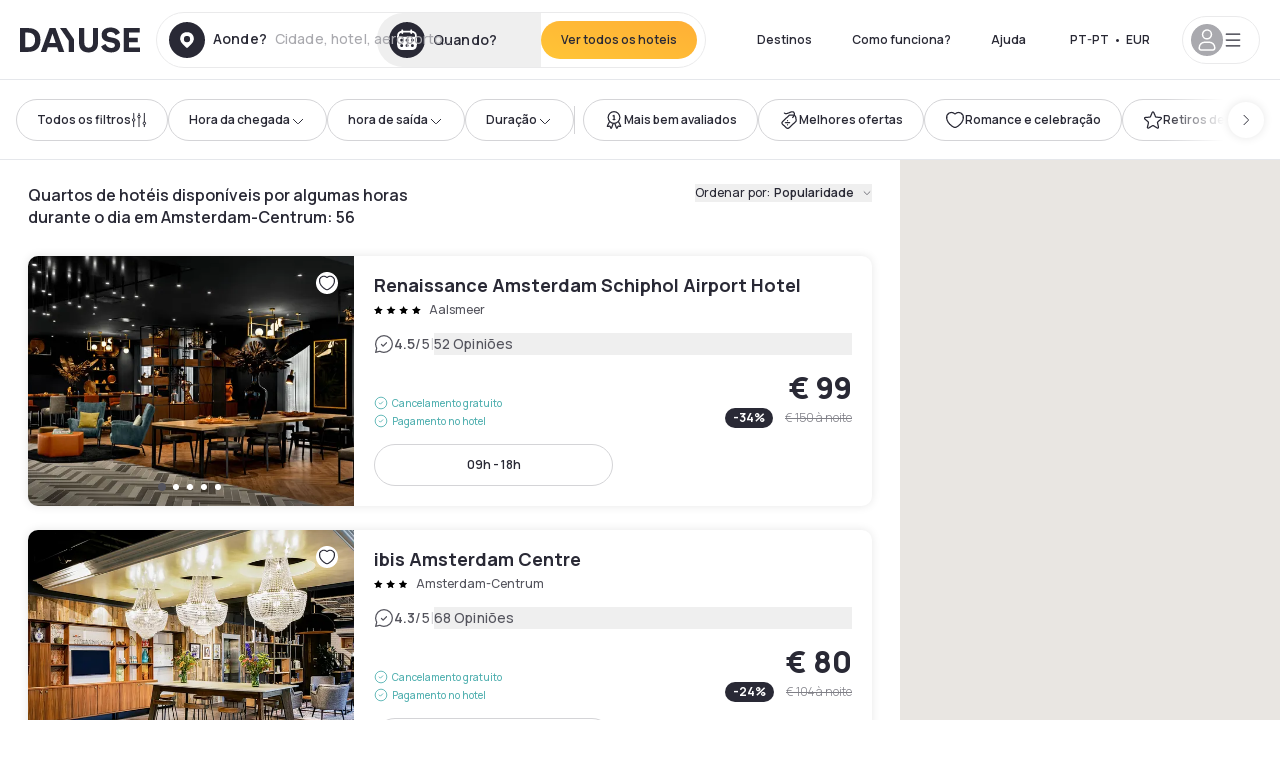

--- FILE ---
content_type: application/javascript; charset=UTF-8
request_url: https://pt.dayuse.com/_next/static/chunks/pages/s/%5B%5B...slug%5D%5D-faa770376964b958.js
body_size: 38997
content:
!function(){try{var e="undefined"!=typeof window?window:"undefined"!=typeof global?global:"undefined"!=typeof self?self:{},a=(new e.Error).stack;a&&(e._sentryDebugIds=e._sentryDebugIds||{},e._sentryDebugIds[a]="5ecc2878-2751-44e4-997e-2024b13a4383",e._sentryDebugIdIdentifier="sentry-dbid-5ecc2878-2751-44e4-997e-2024b13a4383")}catch(e){}}(),(self.webpackChunk_N_E=self.webpackChunk_N_E||[]).push([[8892,2586,2357,4158,6766,134,8530],{3509:function(e,a,t){"use strict";var s,l=t(67294);function n(){return(n=Object.assign?Object.assign.bind():function(e){for(var a=1;a<arguments.length;a++){var t=arguments[a];for(var s in t)({}).hasOwnProperty.call(t,s)&&(e[s]=t[s])}return e}).apply(null,arguments)}a.Z=function(e){return l.createElement("svg",n({xmlns:"http://www.w3.org/2000/svg",fill:"none",viewBox:"0 0 1000 226"},e),s||(s=l.createElement("path",{fill:"#fff",d:"M349.903 225.135v-41.544h27.251v6.52h-20.189v10.242h16.673v6.52h-16.673v11.741h20.189v6.52zM405.282 225.134l14.299-21.002-13.889-20.541h8.644l9.611 14.627 9.523-14.627h8.703l-13.89 20.541 14.241 21.002h-8.644l-9.933-15.088-9.963 15.088zM471.813 225.134v-41.543h17.434q.616 0 1.583.058.966.029 1.787.173 3.663.548 6.036 2.394a11 11 0 0 1 3.546 4.674q1.172 2.798 1.172 6.231 0 3.405-1.172 6.232a11.24 11.24 0 0 1-3.575 4.645q-2.373 1.846-6.007 2.394a22 22 0 0 1-1.817.173q-.966.058-1.553.058h-10.373v14.511zm7.061-21.002h10.08q.586 0 1.319-.058a7 7 0 0 0 1.348-.231q1.758-.432 2.754-1.529a6.16 6.16 0 0 0 1.436-2.481 9 9 0 0 0 .439-2.712q0-1.326-.439-2.711a6.1 6.1 0 0 0-1.436-2.51q-.996-1.097-2.754-1.529a5.8 5.8 0 0 0-1.348-.202 17 17 0 0 0-1.319-.058h-10.08zM533.855 225.134v-41.543h27.25v6.52h-20.188v10.242h16.672v6.52h-16.672v11.741h20.188v6.52zM592.749 225.134v-41.543h17.435q.615 0 1.582.058.967.028 1.787.173 3.663.548 6.037 2.394a11 11 0 0 1 3.545 4.674q1.173 2.798 1.172 6.231 0 5.078-2.608 8.742-2.607 3.634-7.999 4.5l-3.018.26h-10.871v14.511zm24.233 0-8.322-16.905 7.179-1.558 9.142 18.463zm-17.171-21.002h10.08q.586 0 1.318-.058a7 7 0 0 0 1.348-.231q1.758-.432 2.755-1.529a6.16 6.16 0 0 0 1.435-2.481q.44-1.384.44-2.712 0-1.326-.44-2.711a6.1 6.1 0 0 0-1.435-2.51q-.997-1.097-2.755-1.529a5.8 5.8 0 0 0-1.348-.202 17 17 0 0 0-1.318-.058h-10.08zM656.636 225.134v-41.543h7.062v41.543zM697.089 225.134v-41.543h27.251v6.52h-20.189v10.242h16.672v6.52h-16.672v11.741h20.189v6.52zM755.983 225.134v-41.543h7.15l19.574 29.282v-29.282h7.149v41.543h-7.149l-19.574-29.282v29.282zM840.506 226q-6.33 0-10.842-2.712-4.512-2.74-6.944-7.616-2.403-4.876-2.403-11.309 0-6.434 2.403-11.309 2.432-4.876 6.944-7.588 4.512-2.74 10.842-2.741 7.296 0 12.16 3.607 4.865 3.576 6.827 9.664l-7.12 1.933q-1.23-4.067-4.19-6.347-2.96-2.308-7.677-2.308-4.249 0-7.091 1.875-2.814 1.876-4.249 5.28-1.407 3.375-1.436 7.934 0 4.558 1.407 7.962 1.436 3.375 4.278 5.251 2.842 1.875 7.091 1.875 4.717 0 7.677-2.308t4.19-6.347l7.12 1.933q-1.962 6.087-6.827 9.694-4.864 3.576-12.16 3.577M890.541 225.134v-41.543h27.25v6.52h-20.189v10.241h16.673v6.521h-16.673v11.741h20.189v6.52zM0 131.878V5.42h51.84c38.473 0 63.941 21.859 63.941 63.229 0 41.912-24.565 63.229-64.303 63.229zm27.636-24.208h23.3c24.566 0 37.21-11.562 37.21-39.021 0-26.556-12.644-39.021-37.21-39.021h-23.3zM127.569 106.044c0-17.884 11.921-27.098 42.086-31.253 17.52-2.348 22.758-4.877 22.758-9.755 0-6.323-6.683-10.117-16.978-10.117-12.283 0-21.495 6.504-23.843 17.162l-25.288-5.239c3.613-19.51 23.662-33.42 48.408-33.42 27.997 0 45.337 14.27 45.337 37.575v60.881h-24.023V121.4h-.361c-5.78 8.13-18.063 13.188-32.332 13.188-21.134 0-35.764-11.562-35.764-28.544m67.012-9.755V84.908h-.361c-2.348 3.432-7.406 5.42-20.411 7.768-15.715 2.89-21.314 5.962-21.314 11.562 0 5.781 4.696 8.31 14.811 8.31 7.767 0 14.089-1.626 19.327-4.697s7.948-7.046 7.948-11.562M245.574 172.525l22.759-45.886-44.254-90.508h29.443l29.08 62.507h.362l28.719-62.507h29.623l-66.29 136.394zM339.387 84.005c0-28.725 22.036-50.584 51.117-50.584 12.824 0 23.662 3.613 31.068 10.298h.361V0h26.732v131.878H423.92v-9.394h-.362c-7.225 7.949-18.423 12.104-32.332 12.104-29.803.542-52.381-21.317-51.839-50.583m82.546 5.78V77.682c0-11.382-12.644-20.776-27.275-20.776-16.798 0-28.539 11.02-28.539 27.098 0 16.44 11.199 26.918 28.539 26.918 15.173 0 27.275-9.394 27.275-21.137M466.655 131.878V36.131h25.107v9.213h.361c7.044-7.407 16.437-11.02 28.178-11.02 4.877 0 10.115.904 15.714 2.53l-5.599 24.027c-4.877-1.265-9.393-1.987-13.908-1.987-14.631 0-23.121 9.755-23.121 29.265v43.719zM536.947 84.185c-.001-29.447 21.855-50.764 52.02-50.764 31.79 0 52.02 22.401 52.02 51.487v7.587h-77.669c.903 12.465 11.199 20.414 27.094 20.414 11.56 0 19.869-4.336 29.442-14.272l16.618 16.621c-11.561 12.465-25.83 19.33-45.88 19.33-33.415 0-53.645-20.053-53.645-50.403m26.732-10.478h51.298C613.713 62.326 603.778 55.1 589.509 55.1c-14.45 0-24.385 7.226-25.83 18.607M649.338 106.044c0-17.885 11.922-27.098 42.086-31.253 17.521-2.349 22.759-4.878 22.759-9.755 0-6.323-6.683-10.117-16.979-10.117-12.282 0-21.494 6.504-23.842 17.162l-25.288-5.239c3.612-19.51 23.662-33.42 48.408-33.42 27.997 0 45.337 14.27 45.337 37.575v60.881h-24.023V121.4h-.362c-5.78 8.129-18.062 13.188-32.332 13.188-21.133 0-35.764-11.562-35.764-28.544m67.013-9.755V84.908h-.362c-2.348 3.432-7.405 5.42-20.41 7.768-15.715 2.89-21.314 5.962-21.314 11.562 0 5.781 4.696 8.31 14.811 8.31 7.767 0 14.089-1.626 19.327-4.697s7.948-7.046 7.948-11.562M758.937 131.878V36.131h23.482v9.213h.361c6.503-7.226 17.701-11.923 29.442-11.923s24.023 5.42 30.345 13.369h.362c7.947-8.672 19.146-13.369 31.248-13.369 25.829 0 43.712 16.982 43.712 41.19v57.267h-25.83V78.765c0-13.549-7.948-21.859-20.23-21.859-13.005 0-20.953 8.13-20.953 21.86v53.112H826.13V78.765c0-13.549-8.128-21.859-20.23-21.859-13.005 0-21.133 8.13-21.133 21.86v53.112zM938.231 12.929c.103 5.88 4.024 10.624 8.884 10.749h.196v.002h-.196c-4.827.124-8.728 4.805-8.881 10.63v.356l-.002-.251q-.003.126-.003.251v-.355c-.153-5.839-4.071-10.528-8.913-10.631h-.166l.007-.002h.156c4.875-.104 8.813-4.856 8.916-10.75v-.236l.001.167.001-.161zM948.755 42.194c.103 5.88 4.024 10.624 8.884 10.749h.196l-.139.001.139.001h-.196c-4.828.124-8.728 4.805-8.881 10.631v.355q0-.126-.003-.251l-.002.251v-.355c-.153-5.839-4.071-10.528-8.914-10.632h-.165l.006-.001h.157c4.875-.104 8.813-4.856 8.916-10.75v-.236l.001.167.001-.161zM976.918 6.985c.261 14.953 10.229 27.016 22.584 27.332h.498q-.177 0-.352.004.175.003.352.003h-.498c-12.272.314-22.189 12.218-22.578 27.032v.903q0-.32-.005-.639-.006.32-.006.64v-.905c-.39-14.847-10.35-26.77-22.661-27.033h-.421q.149 0 .296-.002l-.279-.003h.397c12.394-.264 22.405-12.347 22.668-27.334v-.601l.002.426q.003-.205.003-.41z"})))}},67227:function(e,a,t){(window.__NEXT_P=window.__NEXT_P||[]).push(["/s/[[...slug]]",function(){return t(43760)}])},43425:function(e,a,t){"use strict";t.d(a,{n:function(){return i}});var s=t(78551),l=t(24139),n=t(1378),r=t(58048);function i(e,a){return(0,s.a)({queryKey:["trustpilot","trustpilotDomainData",e],queryFn:()=>(0,r.J)().run((0,n.t)({domain:e})),placeholderData:l.Wk,staleTime:1/0,gcTime:1/0,refetchOnWindowFocus:!1,refetchOnMount:!1,...a})}},23140:function(e,a,t){"use strict";t.d(a,{H:function(){return i}});var s=t(78551),l=t(24139),n=t(24193),r=t(58048);function i(e,a,t){return(0,s.a)({queryKey:["footerSeo",e],queryFn:()=>(0,r.J)().run((0,n.y)({host:e,params:{landingPageId:a}})),placeholderData:l.Wk,staleTime:1/0,gcTime:1/0,...t})}},62708:function(e,a,t){"use strict";t.d(a,{b:function(){return o}});var s=t(78551),l=t(24139),n=t(18192),r=t(80450),i=t(58048);function o(e,a,t){let{lang:o}=(0,n.Jr)();return(0,s.a)({queryKey:["merchandisings",e,a,o],queryFn:()=>(0,i.J)().run((0,r.X)({host:e,displayArea:a})),placeholderData:l.Wk,staleTime:6e4,gcTime:6e4,refetchOnWindowFocus:!1,...t})}},61622:function(e,a,t){"use strict";t.d(a,{S:function(){return d}});var s=t(78551),l=t(24139),n=t(18192),r=t(94969),i=t(56363),o=t(58048);function d(e,a,t,d,c){let{lang:u}=(0,n.Jr)(),[h]=(0,r.U8)(),m={...e};return delete m.userLocation,delete m.userCurrentTime,delete m.placeId,"sort"in m&&"distanceAsc"!=m.sort&&"noteDesc"!=m.sort&&"priceAsc"!=m.sort&&delete m.sort,(0,s.a)({queryKey:["search","hotels",m,d||u,c||h,a],queryFn:()=>(0,o.J)().run((0,i.w)({params:e})),placeholderData:l.Wk,refetchOnWindowFocus:!1,refetchOnMount:!1,staleTime:5e3,gcTime:0,...t})}},72357:function(e,a,t){"use strict";t.r(a);var s=t(85893),l=t(67294),n=t(67204),r=t(22980),i=t(86896),o=t(44012),d=t(11163),c=t(5152),u=t.n(c),h=t(94969),m=t(18192),p=t(86010),x=t(29082),f=t(57287),v=t(5367),g=t(75123),y=t(65569),b=t(40315),j=t(27739),w=t(58048);let k=u()(()=>Promise.all([t.e(5346),t.e(1902)]).then(t.bind(t,35346)),{loadableGenerated:{webpack:()=>[35346]},ssr:!1}),N=u()(()=>Promise.all([t.e(6766),t.e(8744),t.e(4705)]).then(t.bind(t,84705)),{loadableGenerated:{webpack:()=>[84705]},ssr:!1});a.default=e=>{var a;let{toggleFocus:t}=e,c=(0,g.Z)([g.md],[!1],!0),u=(0,i.Z)(),Z=(0,d.useRouter)(),{lang:q}=(0,m.Jr)(),[C]=(0,h.U8)(),_=(0,l.useRef)(null),S=(0,l.useRef)(null),D=(0,l.useRef)(null),[z,E]=(0,l.useState)({open:!1}),[T,A]=(0,l.useState)({open:!1,value:null!==(a=Z.query.selectedAddress)&&void 0!==a?a:""}),[M,F]=(0,l.useState)({checkinDate:Z.query.checkinDate&&/^[0-9]{4}-[0-9]{2}-[0-9]{2}$/.test(Z.query.checkinDate)?(0,r.Z)(Z.query.checkinDate):void 0,center:Z.query.lat&&Z.query.lng?[Number(Z.query.lng),Number(Z.query.lat)]:void 0,selectedAddress:Z.query.selectedAddress,sluggableAddress:Z.query.sluggableAddress,geohash:Z.query.placeId,queryType:Z.query.selectedAddress});(0,l.useEffect)(()=>{F({...M,checkinDate:Z.query.checkinDate&&/^[0-9]{4}-[0-9]{2}-[0-9]{2}$/.test(Z.query.checkinDate)?(0,r.Z)(Z.query.checkinDate):void 0})},[Z.query.checkinDate]);let R=async(e,a)=>{let t=null!=e?e:M.checkinDate;if(M.center&&"around_me"===M.type&&M.queryType&&M.selectedAddress){y.CS("header","around_me::search_engine",Z.query.checkinDate,M.queryType,0,T.value,void 0,void 0,"around_me",M.center);let e=(0,f.Z)(M.selectedAddress);Z.push({pathname:"/s/".concat(e),query:(0,v.DQ)({selectedAddress:M.selectedAddress,lat:M.center[0].toString(),lng:M.center[1].toString(),checkinDate:t?(0,n.default)(t,"yyyy-MM-dd"):void 0,...a},["slug","placeId","ne_lng","ne_lat"])},void 0,{shallow:!1});return}if(M.queryType&&M.selectedAddress&&M.geohash&&M.sluggableAddress){let e=await (0,w.J)().run((0,b.dME)({data:{geohash:M.geohash,selectedAddress:M.selectedAddress,sluggableAddress:M.sluggableAddress,queryType:M.queryType}}));y.CS("header",M.sluggableAddress,Z.query.checkinDate,M.queryType,0,T.value,null==e?void 0:e.city,null==e?void 0:e.country,null==M?void 0:M.type,M.center),Z.push({pathname:"/s/".concat(e.slug),query:(0,v.DQ)({...Z.query,selectedAddress:e.selectedAddress?e.selectedAddress:M.selectedAddress,placeId:null==e?void 0:e.placeId,checkinDate:t?(0,n.default)(t,"yyyy-MM-dd"):void 0,...a},["ne_lng","ne_lat","sw_lng","sw_lat","lat","lng","slug"])},void 0,{shallow:!1})}M.searchUrl&&M.selectedAddress&&M.queryType&&void 0!==M.index&&(y.CS("header",M.selectedAddress,Z.query.checkinDate,"recommendation",M.index,M.queryType,void 0,void 0,"recommendation"),Z.push({pathname:M.searchUrl,query:(0,v.DQ)({checkinDate:t?(0,n.default)(t,"yyyy-MM-dd"):void 0,...a},["slug"])},void 0))};return(0,s.jsx)("div",{className:(0,p.Z)("lg:mt-0 flex flex-wrap h-12 md:h-14 justify-end md:justify-start"),children:(0,s.jsx)("div",{className:(0,p.Z)("lg:mt-0 flex flex-wrap h-12 md:h-14 flex-1 rounded-full border border-shadow-black-20",(T.open||z.open)&&"md:bg-slate-200"),children:(0,s.jsxs)("div",{className:"flex py-2 md:py-0 h-full",children:[(0,s.jsxs)("div",{ref:_,className:(0,p.Z)("md:rounded-full",T.open?"md:bg-white md:hover:bg-white md:shadow-100":"md:hover:bg-shadow-black-10"),children:[(0,s.jsxs)("div",{className:"relative hidden md:flex items-center px-3 h-full md:rounded-full",children:[(0,s.jsx)(j.Z,{icon:"solid-circle-place",className:"fill-current shrink-0 text-shadow-black size-9 cursor-pointer",onClick:()=>{A({...T,open:!0}),E({...z,open:!1}),D.current&&D.current.focus()}}),(0,s.jsxs)("div",{className:"relative w-full",children:[!T.value&&(0,s.jsxs)("div",{className:"body3 focus absolute pointer-events-none whitespace-nowrap inset-0 flex items-center px-2 truncate",children:[(0,s.jsx)(o.Z,{id:"common.autocomplete.empty",defaultMessage:"O\xf9 ?"}),(0,s.jsx)("span",{className:"text-gray-400 ml-2 truncate",children:(0,s.jsx)(o.Z,{id:"landingPages.searchbar.placeholder"})})]}),(0,s.jsx)("input",{type:"text",ref:D,className:"body3 focus focus:outline-none pl-2 pr-4 truncate lg:w-40 w-full bg-transparent",autoComplete:"off",onFocus:()=>{A({...T,open:!0}),E({...z,open:!1}),t&&t(!0)},value:T.value,onChange:e=>A({...T,value:e.target.value}),onKeyPress:e=>{if("Enter"===e.key){var a;A({...T,value:null!==(a=M.selectedAddress)&&void 0!==a?a:"",open:!1}),E({...z,open:!0}),t&&t(!1)}}}),T.value&&(0,s.jsx)("button",{className:"absolute top-0 bottom-0 right-0 h-full flex items-center",onClick:()=>A({...T,value:""}),children:(0,s.jsx)(j.Z,{icon:"cross",className:"size-[10px] shrink-0 cursor-pointer",onClick:()=>A({...T,value:""})})})]})]}),(0,s.jsxs)("div",{className:"md:hidden flex items-center h-full w-full px-3 cursor-pointer  font-medium text-sm",onClick:()=>A({...T,open:!0}),children:[(0,s.jsx)(j.Z,{icon:"solid-circle-search",className:"size-8 fill-current text-shadow-black mr-2"}),(0,s.jsx)(o.Z,{id:"common.search.placeholder"})]}),T.open&&(0,s.jsx)(k,{wrapperRef:_,isOpen:T.open,onClose:()=>{var e;A({...T,value:null!==(e=M.selectedAddress)&&void 0!==e?e:"",open:!1}),t&&t(!1)},value:T.value,onInputChange:e=>A({...T,value:e}),onSelect:e=>{E({...z,open:!0}),A({...T,value:e.selectedAddress,open:!1}),F({...M,...e}),t&&t(!1)},onChange:e=>{F({...M,...e})},originEvent:"header"})]}),(0,s.jsxs)("div",{className:(0,p.Z)("flex rounded-full abtest-calendar abtest-off",z.open&&"shadow-100 bg-white",!z.open&&"hover:bg-shadow-black-10"),children:[(0,s.jsxs)("div",{ref:S,className:"cursor-pointer",children:[(0,s.jsxs)("div",{onClick:()=>E({...z,open:!z.open}),className:(0,p.Z)("hidden md:flex items-center px-3 space-x-2 h-full md:rounded-full"),children:[(0,s.jsx)(j.Z,{icon:"solid-circle-calendar",className:"size-9 text-shadow-black"}),(0,s.jsx)("span",{className:"body3 focus w-24 focus:outline-none text-left whitespace-nowrap",children:(null==M?void 0:M.checkinDate)?u.formatDate(M.checkinDate,{day:"numeric",month:"long"}):u.formatMessage({id:"common.calendar.noDate"})})]}),z.open&&(0,s.jsx)(N,{wrapperRef:S,isOpen:z.open,onClose:()=>E({...z,open:!1}),onBack:()=>E({...z,open:!1}),date:null==M?void 0:M.checkinDate,onChange:(e,a)=>{F({...M,checkinDate:e}),E({...z,open:!1}),c&&R(e,a)}})]}),(0,s.jsx)("div",{className:(0,p.Z)("hidden h-full md:rounded-r-xl md:flex py-2 pr-2"),children:(0,s.jsx)(x.Z,{size:"small",type:"submit",onClick:()=>R(),children:(0,s.jsx)("span",{children:(0,s.jsx)(o.Z,{id:"common.searchBar.cta"})})})})]})]})})})}},63578:function(e,a,t){"use strict";var s=t(85893),l=t(67294),n=t(67204),r=t(22980),i=t(86896),o=t(44012),d=t(11163),c=t(5152),u=t.n(c),h=t(94969),m=t(18192),p=t(29082),x=t(86010),f=t(57287),v=t(5367),g=t(65569),y=t(40315),b=t(27739),j=t(58048);let w=u()(()=>Promise.all([t.e(5346),t.e(1902)]).then(t.bind(t,35346)),{loadableGenerated:{webpack:()=>[35346]},ssr:!1}),k=u()(()=>Promise.all([t.e(6766),t.e(8744),t.e(4705)]).then(t.bind(t,84705)),{loadableGenerated:{webpack:()=>[84705]},ssr:!1});a.Z=()=>{var e;let a=(0,i.Z)(),t=(0,d.useRouter)(),c=(0,l.useRef)(null),u=t.query.checkinDate&&/^[0-9]{4}-[0-9]{2}-[0-9]{2}$/.test(t.query.checkinDate)?(0,r.Z)(t.query.checkinDate):void 0,{lang:N}=(0,m.Jr)(),[Z]=(0,h.U8)(),q=(0,l.useRef)(null),C=(0,l.useRef)(null),[_,S]=(0,l.useState)({open:!1}),[D,z]=(0,l.useState)({open:!1,value:null!==(e=t.query.selectedAddress)&&void 0!==e?e:""}),[E,T]=(0,l.useState)({center:t.query.lat&&t.query.lng?[Number(t.query.lat),Number(t.query.lng)]:void 0,selectedAddress:t.query.selectedAddress,sluggableAddress:t.query.sluggableAddress,geohash:t.query.placeId,queryType:t.query.selectedAddress}),A=async e=>{let a;if("around_me"===e.type&&e.center&&e.queryType&&e.selectedAddress){let a=(0,f.Z)(e.selectedAddress);g.CS("header","around_me::search_engine",t.query.checkinDate,e.queryType,0,D.value,void 0,void 0,"around_me",e.center),t.push({pathname:"/s/".concat(a),query:(0,v.DQ)({selectedAddress:e.selectedAddress,lat:e.center[0].toString(),lng:e.center[1].toString()},["slug","placeId","ne_lng","ne_lat","page"])},void 0,{shallow:!0});return}e.queryType&&e.selectedAddress&&!e.searchUrl&&(a=await (0,j.J)().run((0,y.dME)({data:{geohash:e.geohash,selectedAddress:e.selectedAddress,sluggableAddress:e.sluggableAddress,queryType:e.queryType}})),g.CS("header",E.sluggableAddress,t.query.checkinDate,e.queryType,0,D.value,null==a?void 0:a.city,null==a?void 0:a.country,null==e?void 0:e.type,e.center),t.push({pathname:"/s/".concat(a.slug),query:(0,v.DQ)({...t.query,selectedAddress:a.selectedAddress,placeId:null==a?void 0:a.placeId},["slug","ne_lng","ne_lat","sw_lng","sw_lat","lat","lng","page"])},void 0,{shallow:!0})),e.searchUrl&&e.selectedAddress&&e.queryType&&void 0!==e.index&&(g.CS("header",e.selectedAddress,t.query.checkinDate,"recommendation",e.index,e.queryType,void 0,void 0,"recommendation"),t.push({pathname:e.searchUrl,query:(0,v.DQ)({...t.query,selectedAddress:e.selectedAddress},["slug","ne_lng","ne_lat","sw_lng","sw_lat","lat","lng","page"])},void 0,{shallow:!0}))};return(0,s.jsx)("div",{className:(0,x.Z)("lg:mt-0 flex flex-wrap h-14 flex-1 rounded-full",(D.open||_.open)&&"md:bg-slate-200"),children:(0,s.jsx)("div",{className:"flex items-center justify-between overflow-hidden rounded-full w-full border border-shadow-black-10",children:(0,s.jsxs)("div",{className:(0,x.Z)("flex py-2 md:py-0 h-full"),children:[(0,s.jsxs)("div",{ref:q,children:[(0,s.jsx)("div",{className:(0,x.Z)("rounded-full md:flex items-center h-full md:pl-3 hover:cursor-pointer focus:cursor-text",D.open?"md:bg-white md:hover:bg-white md:shadow-100":"md:hover:bg-shadow-black-10"),children:(0,s.jsxs)("div",{className:"relative hidden md:flex items-center pr-3 font-medium",children:[(0,s.jsx)(b.Z,{icon:"solid-circle-place",className:"shrink-0 text-shadow-black size-9",onClick:()=>{z({...D,open:!0}),S({..._,open:!1}),c.current&&c.current.focus()}}),(0,s.jsxs)("div",{className:"relative w-full",children:[!D.value&&(0,s.jsxs)("div",{className:"body3 focus absolute pointer-events-none whitespace-nowrap inset-0 flex items-center px-2 truncate",children:[(0,s.jsx)(o.Z,{id:"common.autocomplete.empty",defaultMessage:"O\xf9 ?"}),(0,s.jsx)("span",{className:"body3 text-shadow-black-40 ml-2 truncate",children:(0,s.jsx)(o.Z,{id:"landingPages.searchbar.placeholder"})})]}),(0,s.jsx)("input",{type:"text",ref:c,className:"focus focus:outline-none pl-2 pr-4 truncate lg:w-40 w-full bg-transparent md:focus:bg-white hover:cursor-pointer focus:cursor-text",autoComplete:"off",onFocus:()=>{z({...D,open:!0}),S({..._,open:!1})},value:D.value,onChange:e=>z({...D,value:e.target.value}),onKeyPress:e=>{if("Enter"===e.key){var a;z({...D,value:null!==(a=E.selectedAddress)&&void 0!==a?a:"",open:!1}),A(E),c.current&&c.current.blur()}}}),D.value&&(0,s.jsx)("button",{className:"absolute top-0 bottom-0 right-0 h-full flex items-center",onClick:()=>z({...D,value:""}),children:(0,s.jsx)(b.Z,{icon:"cross",className:"shrink-0 cursor-pointer size-4",onClick:()=>z({...D,value:""})})})]})]})}),(0,s.jsxs)("div",{className:"md:hidden flex items-center h-full w-full px-3 font-semibold cursor-pointer",onClick:()=>{z({...D,open:!0})},children:[(0,s.jsx)(b.Z,{icon:"search",className:"size-6 text-gray-500 mr-3"}),(0,s.jsx)(o.Z,{id:"common.searchBar.cta2"})]}),D.open&&(0,s.jsx)(w,{wrapperRef:q,isOpen:D.open,onClose:()=>{var e;z({...D,value:null!==(e=E.selectedAddress)&&void 0!==e?e:"",open:!1}),A(E)},value:D.value,onInputChange:e=>z({...D,value:e}),onSelect:e=>{T({...E,...e}),A(e),z({...D,value:e.selectedAddress,open:!1})},onChange:e=>{T({...E,...e})},originEvent:"header"})]}),(0,s.jsxs)("div",{className:(0,x.Z)("flex rounded-full abtest-calendar abtest-off",_.open&&"shadow-100 bg-white",!_.open&&"hover:bg-shadow-black-10"),children:[(0,s.jsxs)("div",{ref:C,className:"cursor-pointer",children:[(0,s.jsxs)("button",{type:"button",onClick:()=>S({..._,open:!_.open}),className:(0,x.Z)("hidden md:flex items-center px-3 space-x-2 rounded-full h-full md:pr-3 md:rounded-r-none"),children:[(0,s.jsx)(b.Z,{icon:"solid-circle-calendar",className:"h-9 w-9 fill-current text-shadow-black"}),(0,s.jsx)("span",{className:"body3 focus w-24 focus:outline-none text-left whitespace-nowrap truncate",children:u?a.formatDate(u,{day:"numeric",month:"long"}):a.formatMessage({id:"common.calendar.noDate"})})]}),_.open&&(0,s.jsx)(k,{wrapperRef:C,isOpen:_.open,onClose:()=>S({..._,open:!1}),onBack:()=>S({..._,open:!1}),date:u,onChange:(e,a)=>{S({..._,open:!1}),(0,v.rh)(t,{checkinDate:e?(0,n.default)(e,"yyyy-MM-dd"):void 0,...a},["page"])}})]}),(0,s.jsx)("div",{className:(0,x.Z)("hidden h-full md:rounded-r-full md:flex py-2 mr-2"),children:(0,s.jsx)(p.Z,{size:"small",type:"submit",children:(0,s.jsx)("span",{children:(0,s.jsx)(o.Z,{id:"common.searchBar.cta"})})})})]})]})})})}},47121:function(e,a,t){"use strict";t.d(a,{Z:function(){return u}});var s=t(85893);t(67294);var l=t(11163),n=t(10134),r=t(30567),i=t(63578),o=t(72357),d=t(16008),c=t(92429);function u(e){let{children:a,hideFooter:t,className:u,isSearch:h,isDisplaySearch:m}=e;return(0,l.useRouter)(),(0,d.Z)({keepParams:!0}),(0,s.jsxs)("div",{...u,children:[(0,s.jsxs)(s.Fragment,{children:[(0,s.jsx)(r.Z,{classes:"sticky top-0 z-30 hidden md:block"}),(0,s.jsx)(c.Z,{transparentMode:"none",hasShadow:!h,fullWidth:h,border:h,hiddenMobile:h,renderChildren:()=>h?(0,s.jsx)(i.Z,{}):!h&&m?(0,s.jsx)(o.default,{}):null})]}),a,!t&&(0,s.jsx)(n.Z,{})]})}t(43425),t(583),t(58048),t(23140)},84915:function(e,a,t){"use strict";t.d(a,{Z:function(){return n}});var s=t(85893);t(67294);var l=t(86010);function n(e){return(0,s.jsx)("div",{className:"bg-white w-full flex flex-col shadow-xl rounded-10",children:(0,s.jsxs)("div",{className:"animate-pulse",children:[(0,s.jsx)("div",{children:(0,s.jsx)("div",{className:(0,l.Z)(" bg-gray-300 animate-pulse rounded-t-10",{"h-32":!e.photoMedium,"h-40":e.photoMedium})})}),(0,s.jsx)("div",{style:{height:"152px"}})]})})}},3615:function(e,a,t){"use strict";t.d(a,{Z:function(){return i}});var s=t(85893),l=t(9008),n=t.n(l),r=t(89762);function i(){let e=(0,r.t)();return(0,s.jsx)(n(),{children:(0,s.jsx)("script",{type:"application/ld+json",dangerouslySetInnerHTML:{__html:JSON.stringify({"@context":"https://schema.org","@type":"Hotel",aggregateRating:{"@type":"AggregateRating",ratingValue:e.dayuseReviewRate.rate,reviewCount:e.dayuseReviewRate.count.replace(/ /g,"")},name:"Dayuse",url:"https://www.dayuse.com",sameAs:["https://www.linkedin.com/company/dayuse-hotels","https://www.facebook.com/dayusecom","https://x.com/dayuse_en","https://www.instagram.com/dayuse/","https://www.youtube.com/@Dayuse"],address:{"@type":"PostalAddress",streetAddress:"1200 Brickell Avenue",addressLocality:"Miami",addressRegion:"FL",postalCode:"33131",addressCountry:"US"},location:[{"@type":"Place",address:{"@type":"PostalAddress",streetAddress:"1200 Brickell Avenue",addressLocality:"Miami",addressRegion:"FL",postalCode:"33131",addressCountry:"US"}},{"@type":"Place",address:{"@type":"PostalAddress",streetAddress:"6 Bd Poissonni\xe8re",postalCode:"75009",addressLocality:"Paris",addressCountry:"FR"}}],contactPoint:[{"@type":"ContactPoint",telephone:"+1-929-284-2269",contactType:"customer service",areaServed:"US",availableLanguage:["English","Spanish","French"]},{"@type":"ContactPoint",telephone:"+33-1-76-36-05-96",contactType:"customer service",areaServed:"FR",availableLanguage:["French","English"]},{"@type":"ContactPoint",telephone:"+39-06-9450-3490",contactType:"customer service",areaServed:"IT",availableLanguage:["Italian","English"]},{"@type":"ContactPoint",telephone:"+44-20-4571-4354",contactType:"customer service",areaServed:"UK",availableLanguage:["English"]},{"@type":"ContactPoint",telephone:"+49-800-724-5975",contactType:"customer service",areaServed:"DE",availableLanguage:["German","English"]},{"@type":"ContactPoint",telephone:"+1-438-238-2481",contactType:"customer service",areaServed:"CA",availableLanguage:["English","French"]},{"@type":"ContactPoint",telephone:"+34-518-90-0594",contactType:"customer service",areaServed:"ES",availableLanguage:["Spanish","English"]},{"@type":"ContactPoint",telephone:"+31-85-107-0143",contactType:"customer service",areaServed:"NL",availableLanguage:["English","Ducth"]},{"@type":"ContactPoint",telephone:"+55-11-43803483",contactType:"customer service",areaServed:"BR",availableLanguage:["Portuguese","English"]}]}).replace(/</g,"\\u003c")}})})}},78041:function(e,a,t){"use strict";var s=t(85893),l=t(67294),n=t(16175);a.Z=(0,l.memo)(function(e){return e.offerType,(0,s.jsx)(n.Z,{...e})})},30023:function(e,a,t){"use strict";t.d(a,{Z:function(){return c}});var s=t(85893);t(67294);var l=t(41664),n=t.n(l),r=t(11163),i=t(44012),o=t(29082),d=t(5367);function c(e){let{count:a,city:t,nearestSearchPage:l,hasDaydreamFilter:c=!1}=e,u=(0,r.useRouter)(),h=Object.keys((0,d.DQ)(u.query,["page","sort","slug","ne_lng","ne_lat","sw_lng","sw_lat","placeId","centroid","selectedAddress"])).length>0;return(0,s.jsxs)("div",{className:"flex flex-col items-center pb-10 md:py-10 mx-10 h-[600px] md:h-auto",children:[(0,s.jsx)("h1",{className:"title4 text-shadow-black mr-2 mt-5 mb-2 md:mb-3",children:c?(0,s.jsx)(i.Z,{id:"searchExperience.daydreamExperience.noresult.text"}):(0,s.jsx)(i.Z,{id:"search.noResult.title",values:{count:a,city:t}})}),(0,s.jsx)("div",{className:"body3 text-shadow-black-80 mb-10",children:c?(0,s.jsx)(i.Z,{id:"searchExperience.daydreamExperience.noresult.text2"}):(0,s.jsxs)("span",{children:[(0,s.jsx)(i.Z,{id:"search.noResult.suggestion.title"})," :"]})}),h&&(0,s.jsxs)("div",{className:"flex flex-col items-center mx-5 w-72",children:[(0,s.jsx)(n(),{href:{pathname:u.pathname,query:(0,d.DQ)({type:u.query.type,slug:u.query.slug,ne_lng:u.query.ne_lng,ne_lat:u.query.ne_lat,sw_lng:u.query.sw_lng,sw_lat:u.query.sw_lat,placeId:u.query.placeId,centroid:u.query.placeId,selectedAddress:u.query.selectedAddress})},locale:!1,passHref:!0,legacyBehavior:!0,children:(0,s.jsx)(o.Z,{as:"a",className:"w-full",children:(0,s.jsx)(i.Z,{id:"search.noResult.suggestion.deleteFilter.cta"})})}),(0,s.jsx)("div",{className:"text-center text-shadow-black-80 body4 mt-6",children:(0,s.jsx)(i.Z,{id:"search.noResult.suggestion.deleteFilter.label"})})]}),h&&l&&(0,s.jsx)("hr",{className:"bg-shadow-black-20 h-[1px] w-1/2 my-10"}),l&&(0,s.jsxs)("div",{className:"flex flex-col items-center",children:[(0,s.jsx)(o.Z,{className:"w-full",children:(0,s.jsx)(n(),{href:"/s/"+l.slug,shallow:!0,locale:!1,className:"text-wrap",children:(0,s.jsx)(i.Z,{id:"search.noResult.suggestion.searchPage.cta",values:{name:l.name}})})}),(0,s.jsx)("div",{className:"text-shadow-black-80 body4 text-center mt-6",children:(0,s.jsx)(i.Z,{id:"search.noResult.suggestion.searchPage.label"})})]})]})}},21659:function(e,a,t){"use strict";var s=t(85893),l=t(67294),n=t(86010),r=t(44012),i=t(49377);a.Z=e=>{let{children:a,height:t="294px",textColor:o="purple",moreMargin:d=!0,toggle:c=!1,buttonCenter:u}=e,h=(0,l.useRef)(null),[m,p]=(0,l.useState)(!1),[x,f]=(0,l.useState)(!1);return(0,l.useEffect)(()=>{let e=()=>{if(h.current){var e,a;let t=(null===(e=h.current)||void 0===e?void 0:e.clientHeight)<(null===(a=h.current)||void 0===a?void 0:a.scrollHeight);x==t||m||f(t)}};return e(),window.addEventListener("resize",e),()=>{window.removeEventListener("resize",e)}},[]),(0,l.useEffect)(()=>{c&&p(!0)},[c]),(0,s.jsxs)("div",{className:"flex flex-col",children:[(0,s.jsx)("div",{ref:h,style:{maxHeight:m?void 0:t},className:(0,n.Z)("text-gray-700 whitespace-pre-line",d?"mb-6":"mb-3",{"overflow-y-visible":m,"overflow-y-hidden":!m}),children:a}),x&&(0,s.jsx)(i.Z,{type:"button",size:"small",onClick:()=>{p(!m)},color:o,iconRight:m?"chevron-up":"chevron-down",className:u?"mx-auto flex":"flex",children:(0,s.jsx)("span",{children:m?(0,s.jsx)(r.Z,{id:"common.seeLess"}):(0,s.jsx)(r.Z,{id:"common.seeMore"})})})]})}},5390:function(e,a,t){"use strict";t.d(a,{Z:function(){return i}});var s=t(85893),l=t(86010),n=t(45569),r=t.n(n);function i(){return(0,s.jsxs)("div",{className:"flex space-x-1",children:[(0,s.jsx)("span",{className:(0,l.Z)(r().loader,r().loader1)}),(0,s.jsx)("span",{className:(0,l.Z)(r().loader,r().loader2)}),(0,s.jsx)("span",{className:(0,l.Z)(r().loader,r().loader3)})]})}},90615:function(e,a,t){"use strict";t.d(a,{Z:function(){return x}});var s=t(85893),l=t(41664),n=t.n(l),r=t(11163),i=t(96026),o=t.n(i),d=t(67294),c=t(86010),u=t(57557),h=t.n(u),m=t(27739);let p=(e,a,t,s)=>1===e||e===t||e===a||!!s&&1===a&&4===e||!!s&&1===a&&5===e||!!s&&2===a&&5===e||!!s&&a===t-2&&e===t-4||!!s&&a===t-1&&e===t-4||!!s&&a===t&&e===t-3||!!s&&a===t&&e===t-4||!s&&a===t&&(e===t-3||e===t-2)||!s&&a===t-1&&e===t-3||!s&&1===a&&(3===e||4===e)||!s&&2===a&&4===e||1===Math.abs(a-e)||!!s&&2===Math.abs(a-e);function x(e){let a;let{totalPage:t,currentPageName:l,isCurrentPageByParam:i=!0,urlPageName:u=""}=e,x=(0,r.useRouter)(),f=()=>{try{if(!x.query.page)return 1;return parseInt(x.query.page.split("-")[1])}catch(e){return 1}},v=()=>i?!x.query[l]||1>Number(x.query[l])?1:Number(x.query[l]):f(),g=v(),y=e=>1!==e&&x.asPath!==u?x.asPath.replace(String(v()),String(e)):1===e?u:x.asPath===u&&1!==e?x.asPath+"/"+l+e:x.asPath,b=e=>i?{pathname:x.pathname,query:1===e?h()(x.query,["page"]):{...x.query,page:e}}:{pathname:y(e)};return(0,s.jsx)("div",{className:"w-full",children:(0,s.jsxs)("ul",{className:"flex flex-wrap items-center justify-center gap-2",children:[(0,s.jsx)("li",{children:1!==g&&(0,s.jsx)(n(),{href:i?{pathname:x.pathname,query:g-1==1?h()(x.query,["page"]):{...x.query,page:g-1}}:{pathname:y(g-1)},shallow:!1,scroll:!0,locale:!1,className:"py-3 px-3 rounded-full inline-flex items-center hover:bg-shadow-black-10 active:bg-shadow-black-20",children:(0,s.jsx)(m.Z,{icon:"chevron-left",className:"size-4 inline"})})}),o()(1,t+1).filter(e=>p(e,g,t,!0)).map(e=>(a=p(e,g,t,!1),(0,s.jsxs)(d.Fragment,{children:[a&&(0,s.jsx)("li",{className:"flex-none mx-1",children:(0,s.jsx)(n(),{href:b(e),shallow:!1,scroll:!0,locale:!1,className:(0,c.Z)("hover:bg-shadow-black-10 w-10 h-10 rounded-full flex justify-center items-center",{"border border-shadow-black":e===g}),children:e})},"page-"+e),!a&&(0,s.jsx)("li",{children:"..."},"page-end-ellipsis"+e)]},"page-"+e))),(0,s.jsx)("li",{children:g!==t&&(0,s.jsx)(s.Fragment,{children:(0,s.jsx)(n(),{href:i?{pathname:x.pathname,query:{...x.query,page:g+1}}:{pathname:y(g+1)},shallow:!1,scroll:!0,locale:!1,className:"py-3 px-3 rounded-full inline-flex items-center hover:bg-shadow-black-10  active:bg-shadow-black-20",children:(0,s.jsx)(m.Z,{icon:"chevron-right",className:"size-4 inline"})})})})]})})}},16008:function(e,a,t){"use strict";t.d(a,{Z:function(){return i}});var s=t(98029),l=t(67204),n=t(5367),r=t(11163);function i(e){let a=(0,r.useRouter)(),t=(null==e?void 0:e.keepParams)?a.query:{};return(0,s.D)({mutationFn:async e=>{if(e.place){if("real-hotel"===e.place.type){await a.push({pathname:e.place.slug,query:(0,n.DQ)({...t,checkinDate:e.checkinDate?(0,l.default)(e.checkinDate,"yyyy-MM-dd"):void 0},["slug","lat","lng","ne_lng","ne_lat","sw_lng","sw_lat","page"])});return}if("around-me"===e.place.type){await a.push({pathname:e.place.slug,query:(0,n.DQ)({...t,lng:e.place.center.lng.toString(),lat:e.place.center.lat.toString(),selectedAddress:e.place.placeName,checkinDate:e.checkinDate?(0,l.default)(e.checkinDate,"yyyy-MM-dd"):void 0},["slug","ne_lng","ne_lat","sw_lng","sw_lat","page"])});return}await a.push({pathname:e.place.slug,query:(0,n.DQ)({...t,placeId:e.place.placeId,selectedAddress:e.place.placeName,sluggableAddress:e.place.sluggableName,checkinDate:e.checkinDate?(0,l.default)(e.checkinDate,"yyyy-MM-dd"):void 0},["slug","lat","lng","ne_lng","ne_lat","sw_lng","sw_lat","page"])})}}})}},10134:function(e,a,t){"use strict";t.d(a,{Z:function(){return M}});var s=t(85893),l=t(41664),n=t.n(l),r=t(44012),i=t(29082),o=t(89762),d=t(21659);let c=[{id:"fr-FR",label:"France",transkey:"common.france",link:"https://www.dayuse.fr"},{id:"en-GB",label:"United Kingdom",transkey:"common.uk",link:"https://www.dayuse.co.uk"},{id:"en-US",label:"USA",transkey:"common.usa",link:"https://www.dayuse.com"},{id:"it-IT",label:"Italy",transkey:"common.italy",link:"https://www.dayuse-hotels.it"},{id:"es-ES",label:"Spain",transkey:"common.spain",link:"https://www.dayuse.es"},{id:"de-DE",label:"Germany",transkey:"common.germany",link:"https://www.dayuse.de"},{id:"fr-BE",label:"Belgium",transkey:"common.belgium",link:"https://www.dayuse.be"},{id:"fr-CH",label:"Switzerland",transkey:"common.switzerland",link:"https://www.dayuse.ch"},{id:"pt-BR",label:"Brazil",transkey:"common.brazil",link:"https://www.dayuse.net.br"},{id:"nl-NL",label:"Netherlands",transkey:"common.netherlands",link:"https://www.dayuse.nl"},{id:"de-AT",label:"Austria",transkey:"common.austria",link:"https://www.dayuse.at"},{id:"en-AU",label:"Australia",transkey:"common.australia",link:"https://au.dayuse.com"},{id:"en-IE",label:"Ireland",transkey:"common.ireland",link:"https://www.dayuse.ie"},{id:"zh-HK",label:"Hong Kong",transkey:"common.hk",link:"https://www.dayuse.com.hk"},{id:"en-CA",label:"Canada",transkey:"common.canada",link:"https://ca.dayuse.com"},{id:"en-SG",label:"Singapore",transkey:"common.singapore",link:"https://www.dayuse.sg"},{id:"en-SE",label:"Sweden",transkey:"common.sweden",link:"https://www.dayuse.se"},{id:"th-TH",label:"Thailand",transkey:"common.thailand",link:"https://th.dayuse.com"},{id:"pt-PT",label:"Portugal",transkey:"common.portugal",link:"https://pt.dayuse.com"},{id:"ko-KR",label:"Korea",transkey:"common.korea",link:"https://kr.dayuse.com"},{id:"en-NZ",label:"New Zealand",transkey:"common.nz",link:"https://nz.dayuse.com"},{id:"tr-TR",label:"T\xfcrkiye",transkey:"common.tr",link:"https://tr.dayuse.com"}];function u(){let e=(0,o.t)();return(0,s.jsxs)("div",{children:[(0,s.jsx)("h3",{className:"title6 text-white mb-5",children:(0,s.jsx)(r.Z,{id:"common.footer.topCountriesAndCities.title"})}),(0,s.jsx)(d.Z,{height:"160px",textColor:"white",children:(0,s.jsx)("ul",{className:"text-shadow-black-20 text-xs flex flex-col gap-5",children:c.filter(a=>a.id!==e.locale).map(e=>(0,s.jsx)("li",{children:(0,s.jsxs)("a",{href:e.link,className:"md:active:text-secondary hover:underline active:underline whitespace-nowrap",children:["Dayuse ",(0,s.jsx)(r.Z,{id:e.transkey})]})},"footer-"+e.id))})})]})}var h=t(63704),m=t(7187);function p(){let e=new Date().getFullYear();return(0,s.jsxs)("div",{className:"flex flex-col lg:flex-row lg:space-x-10 lg:items-center",children:[(0,s.jsxs)("div",{className:"hidden lg:flex md:flex-row md:space-x-8",children:[(0,s.jsx)(m.Z,{className:"my-auto w-[60px]",src:"/logo/Logo-v1.png",alt:"logo-dayuse-v1",width:60,height:19}),(0,s.jsx)(m.Z,{className:"my-auto w-[73px]",src:"/logo/Logo-v2.png",alt:"logo-dayuse-v2",width:73,height:18}),(0,s.jsx)(m.Z,{className:"my-auto w-[62px]",src:"/logo/Logo-v3.png",alt:"logo-dayuse-v3",width:62,height:15})]}),(0,s.jsxs)("div",{className:"lg:hidden flex flex-row space-x-6 mb-4",children:[(0,s.jsx)(m.Z,{className:"my-auto w-[50px]",src:"/logo/Logo-v1.png",alt:"logo-dayuse-v1",width:50,height:19}),(0,s.jsx)(m.Z,{className:"my-auto w-[63px]",src:"/logo/Logo-v2.png",alt:"logo-dayuse-v2",width:63,height:18}),(0,s.jsx)(m.Z,{className:"my-auto w-[52px]",src:"/logo/Logo-v3.png",alt:"logo-dayuse-v3",width:52,height:15})]}),(0,s.jsxs)("div",{className:"text-shadow-black-40 text-xs",children:["\xa9 ",e," dayuse.com ",(0,s.jsx)("span",{className:"px-3",children:"•"})," All Rights Reserved"]})]})}var x=t(34540),f=t(43425);function v(){let e=(0,o.t)(),a=(0,f.n)(e.host,{enabled:e.dayuseReviewRate.isRegisteredOnTrustPilot});return a.data?(0,s.jsx)("div",{className:"text-shadow-black-40",children:(0,s.jsx)(r.Z,{id:"common.serp.ratesreviews",values:{note:a.data.score,NbReviews:a.data.reviewsCount}})}):null}function g(){let e=(0,o.t)();return(0,s.jsxs)("div",{children:[(0,s.jsx)("h3",{className:"title6 text-white mb-4",children:(0,s.jsx)(r.Z,{id:"common.footer.links.about"})}),(0,s.jsxs)("ul",{className:"text-shadow-black-20 text-xs flex flex-col space-y-5",children:[(0,s.jsx)("li",{children:(0,s.jsx)(n(),{href:"/pages/dayuse/company",locale:!1,className:"hover:underline active:underline active:text-sunshine-yellow",children:(0,s.jsx)(r.Z,{id:"common.footer.links.theCompany"})})}),(0,s.jsx)("li",{children:(0,s.jsx)(n(),{href:"/reviews-dayuse",className:"hover:underline active:underline active:text-sunshine-yellow",children:(0,s.jsx)(r.Z,{id:"common.footer.links.reviews"})})}),(0,s.jsx)("li",{children:(0,s.jsx)(n(),{href:"/pages/newsroom",locale:!1,className:"hover:underline active:underline active:text-sunshine-yellow",children:(0,s.jsx)(r.Z,{id:"common.footer.links.press"})})}),(0,s.jsx)("li",{children:(0,s.jsx)(n(),{target:"_blank",rel:"noreferrer",href:"https://careers.dayuse.com/",className:"hover:underline active:underline active:text-sunshine-yellow",children:(0,s.jsx)(r.Z,{id:"common.footer.team.joinus.cta"})})}),e.dayuseReviewRate.isRegisteredOnTrustPilot&&(0,s.jsx)("li",{children:(0,s.jsx)(v,{})})]})]})}var y=t(18192),b=t(91023),j=t(82856),w=t(40315),k=t(67294);function N(){let{lang:e}=(0,y.Jr)(),a=e.toLowerCase();"zh-sg"===a&&(a="zh-hk"),"pt-pt"===a&&(a="pt"),"ko-kr"===a&&(a="ko");let t=(0,k.useMemo)(()=>"https://play.google.com/intl/en_us/badges/static/images/badges/"+a+"_badge_web_generic.png",[a]),l=(0,k.useMemo)(()=>"/app-badges/AppStore/"+e.toLowerCase()+".svg",[e]);return(0,s.jsxs)("div",{className:"flex my-10",children:[(0,s.jsx)("a",{href:"https://apps.apple.com/us/app/dayuse-com/id1068461104#?platform=iphone",target:"_blank",rel:"noreferrer",className:"my-auto w-[100px] flex-0",children:(0,s.jsx)("img",{className:"h-full w-full object-contain",src:w.DeH.MEDIA_HOST+l,alt:"AppleStore",width:196,height:65})}),(0,s.jsx)("a",{href:"https://play.google.com/store/apps/details?id=com.dayuse_hotels.dayuseus&pcampaignid=pcampaignidMKT-Other-global-all-co-prtnr-py-PartBadge-Mar2515-1",target:"_blank",rel:"noreferrer",className:"my-auto w-[100px] flex-0",style:{transform:"scale(1.27) translateX(15px)"},children:(0,s.jsx)("img",{className:"w-full",alt:"Google Play App",src:t,loading:"lazy"})})]})}function Z(){var e,a;let{lang:t}=(0,y.Jr)(),{user:l}=(0,j.Z)();return(0,s.jsxs)("div",{children:[(0,s.jsx)("h3",{className:"title6 text-white mb-4",children:(0,s.jsx)(r.Z,{id:"page.partner.experience3"})}),(0,s.jsxs)("ul",{className:"text-shadow-black-20 text-xs flex flex-col space-y-5",children:[(0,s.jsx)("li",{children:(0,s.jsx)("a",{href:"https://support.dayuse.com/hc/".concat(null!==(e=b.v[t])&&void 0!==e?e:"en-us","/requests/new"),className:"hover:underline active:underline active:text-sunshine-yellow",children:(0,s.jsx)(r.Z,{id:"common.footer.links.contact"})})}),(0,s.jsx)("li",{children:(0,s.jsx)("a",{href:"https://support.dayuse.com/hc/".concat(null!==(a=b.v[t])&&void 0!==a?a:"en-us"),className:"hover:underline active:underline active:text-sunshine-yellow",children:(0,s.jsx)(r.Z,{id:"common.footer.links.help"})})}),(0,s.jsx)("li",{className:"text-sunshine-yellow",children:(0,s.jsx)(n(),{href:void 0!==l?"/account/bookings":"/booking/cancel",locale:!1,className:"hover:underline active:underline active:text-sunshine-yellow",children:(0,s.jsx)(r.Z,{id:"common.footer.links.cancelBooking"})})})]}),(0,s.jsx)("div",{className:"hidden lg:block",children:(0,s.jsx)(N,{})})]})}var q=t(23140),C=t(92284),_=t(85325),S=t(75123),D=t(27739);function z(){var e,a;let t=(0,o.t)(),l=(0,_.G)([S.xl,S.lg,S.md],[6,4,3],3),n=(0,q.H)(t.host),{page:r,next:i,previous:d}=(0,C.Z)(1,l,null!==(a=null==n?void 0:null===(e=n.data)||void 0===e?void 0:e.length)&&void 0!==a?a:0);return n.isPending||n.isError||!n.data||n.isSuccess&&(!n.data||n.data.length<=0)?null:(0,s.jsxs)("div",{className:"relative flex w-full items-center md:space-x-2 mb-10 md:mb-14",children:[(0,s.jsxs)("button",{onClick:d,className:"h-5 w-5 items-center justify-center text-shadow-black-20 flex",children:[(0,s.jsx)("span",{className:"sr-only",children:"Pr\xe9c\xe9dent"}),(0,s.jsx)(D.Z,{icon:"chevron-left",className:"text-shadow-black-20",height:"30",width:"120"})]}),(0,s.jsx)("div",{className:"flex-1 scrollbar-hide overflow-x-hidden",children:(0,s.jsx)("ul",{className:"flex duration-300 items-center h-full",style:{transform:"translateX(-".concat((1===l?0:r-1)*100,"%)")},children:n.data.map(e=>(0,s.jsx)("li",{className:"relative h-full shrink-0 grow-0 px-2 first:pl-0 last:pr-0 xl:w-1/6 lg:w-1/4 w-1/3",children:(0,s.jsx)("a",{href:e.url,className:"flex justify-center items-center text-shadow-black-20 hover:underline active:underline text-xs text-center h-9 md:p-0",children:e.title})},"footer-article-".concat(e.id)))})}),(0,s.jsxs)("button",{onClick:i,className:"h-5 w-5 items-center justify-center text-shadow-black-20 flex",children:[(0,s.jsx)("span",{className:"sr-only",children:"Suivant"}),(0,s.jsx)(D.Z,{icon:"chevron-right",className:"text-shadow-black-20"})]})]})}function E(){return(0,s.jsxs)("ul",{className:"text-shadow-black-40 flex space-x-3 text-xs my-auto",children:[(0,s.jsx)("li",{children:(0,s.jsx)(n(),{href:"/pages/dayuse/legal",locale:!1,className:"hover:underline active:underline active:text-sunshine-yellow",children:(0,s.jsx)(r.Z,{id:"common.footer.links.legal"})})}),(0,s.jsxs)("li",{children:["•",(0,s.jsx)(n(),{href:"/pages/dayuse/data-privacy",locale:!1,className:"hover:underline active:underline active:text-sunshine-yellow-120 ml-3",children:(0,s.jsx)(r.Z,{id:"common.footer.links.confidentiality"})})]}),(0,s.jsxs)("li",{children:["•",(0,s.jsx)(n(),{href:"/pages/dayuse/terms-privacy",locale:!1,className:"hover:underline active:underline active:text-sunshine-yellow ml-3",children:(0,s.jsx)(r.Z,{id:"common.footer.links.GTU"})})]})]})}function T(){let e=(0,o.t)();return(0,s.jsxs)("div",{className:"flex space-x-4",children:[(0,s.jsx)(n(),{href:"https://x.com/".concat("fr-FR"===e.locale?"dayuse_fr":"dayuse_en"),target:"_blank",children:(0,s.jsx)(D.Z,{icon:"brand-x",className:"text-shadow-black-40 w-[22px] h-6"})}),(0,s.jsx)(n(),{href:"https://www.instagram.com/".concat(e.homePage.instagramAccount),target:"_blank",children:(0,s.jsx)(D.Z,{icon:"brand-instagram",className:"text-shadow-black-40 w-[22px] h-6"})}),(0,s.jsx)(n(),{href:"https://www.youtube.com/@Dayuse",target:"_blank",children:(0,s.jsx)(D.Z,{icon:"brand-youtube",className:"text-shadow-black-40 w-[22px] h-6"})}),(0,s.jsx)(n(),{href:"https://www.linkedin.com/company/dayuse-hotels",target:"_blank",children:(0,s.jsx)(D.Z,{icon:"brand-linkedin",className:"text-shadow-black-40 w-[22px] h-6"})}),(0,s.jsx)(n(),{href:"https://www.tiktok.com/@dayuse.com",target:"_blank",children:(0,s.jsx)(D.Z,{icon:"brand-tiktok",className:"text-shadow-black-40 w-[22px] h-6"})}),(0,s.jsx)(n(),{href:"https://www.facebook.com/dayusecom/",target:"_blank",children:(0,s.jsx)(D.Z,{icon:"brand-facebook",className:"text-shadow-black-40 w-[22px] h-6"})})]})}function A(){return(0,s.jsxs)("div",{className:"flex gap-2",children:[(0,s.jsx)("img",{src:"/images/payment-logo/visa.png",alt:"Visa",width:35,height:14,className:"mr-4"}),(0,s.jsx)("img",{src:"/images/payment-logo/american-express.png",alt:"American Express",width:34,height:14,className:"mr-4"}),(0,s.jsx)("img",{src:"/images/payment-logo/googlepay.png",alt:"google-pay",width:35,height:14}),(0,s.jsx)("img",{src:"/images/payment-logo/applepay.png",alt:"apple-pay",width:35,height:14}),(0,s.jsx)("img",{src:"/images/payment-logo/mastercard.png",alt:"mastercard",width:24,height:14,className:"mr-4"})]})}function M(){return(0,s.jsxs)("footer",{className:"bg-shadow-black",children:[(0,s.jsx)("hr",{className:"flex gradient-generic h-1"}),(0,s.jsxs)("div",{className:"ds-container py-12",children:[(0,s.jsx)(z,{}),(0,s.jsxs)("div",{className:"flex justify-between w-full gap-4",children:[(0,s.jsxs)("div",{className:"flex flex-col gap-10",children:[(0,s.jsxs)(n(),{href:"/",children:[(0,s.jsx)("span",{className:"sr-only",children:"Dayuse"}),(0,s.jsx)(h.Z,{height:"30",width:"120",className:"text-white fill-current"})]}),(0,s.jsxs)("div",{className:"md:max-w-96",children:[(0,s.jsx)("p",{className:"title4 text-white",children:(0,s.jsx)(r.Z,{id:"common.footer.hotelier.joinus.title"})}),(0,s.jsx)("p",{className:"body3 mt-2 text-shadow-black-20",children:(0,s.jsx)(r.Z,{id:"common.footer.hotelier.joinus.text"})}),(0,s.jsxs)("div",{className:"flex mt-4 gap-4",children:[(0,s.jsx)(n(),{href:"/partners",passHref:!0,legacyBehavior:!0,locale:!1,children:(0,s.jsx)(i.Z,{as:"a",target:"_blank",rel:"noreferrer",size:"small",children:(0,s.jsx)(r.Z,{id:"page.partner.joinus"})})}),(0,s.jsx)(x.Z,{as:"a",href:"https://partners.dayuse.com/login",target:"_blank",rel:"noreferrer",size:"small",children:(0,s.jsx)(r.Z,{id:"common.footer.extranet.login"})})]})]}),(0,s.jsx)(A,{})]}),(0,s.jsxs)("div",{className:"hidden lg:grid grid-cols-3 gap-4 xl:gap-8",children:[(0,s.jsx)(u,{}),(0,s.jsx)(g,{}),(0,s.jsx)(Z,{})]})]}),(0,s.jsx)("hr",{className:"lg:hidden flex bg-shadow-black-60 mt-8 mb-10 md:mb-16"}),(0,s.jsxs)("div",{className:"lg:hidden grid grid-cols-2 gap-y-10 gap-x-8",children:[(0,s.jsx)(g,{}),(0,s.jsx)(Z,{}),(0,s.jsx)(u,{})]}),(0,s.jsx)("hr",{className:"hidden lg:block bg-shadow-black-60 mt-16 md:mb-6"}),(0,s.jsx)("div",{className:"lg:hidden",children:(0,s.jsx)(N,{})}),(0,s.jsxs)("div",{className:"flex flex-col lg:flex-row space-y-10 lg:space-y-0 md justify-between",children:[(0,s.jsx)(T,{}),(0,s.jsxs)("div",{className:"flex flex-col lg:flex-row lg:justify-between lg:items-center gap-3 md:gap-0",children:[(0,s.jsx)(p,{}),(0,s.jsx)("span",{className:"hidden lg:block px-3 text-shadow-black-40 text-xs",children:"•"}),(0,s.jsx)(E,{})]})]})]})]})}},22586:function(e,a,t){"use strict";t.r(a),t.d(a,{default:function(){return d}});var s=t(85893),l=t(86010),n=t(92909),r=t(10043),i=t(753),o=t(27739);function d(){let{current:e}=(0,n.useMap)(),{mutation:a}=(0,i.Z)(),t=async()=>{let t=await a.mutateAsync();e&&e.easeTo({center:[t.lng,t.lat]})};return(0,s.jsx)("div",{className:"right-0 m-3",children:(0,s.jsxs)(r.Z,{onClick:t,isOnlyIcon:!0,id:"js-search-map-buttons-location",children:[(0,s.jsx)("span",{className:"sr-only",children:"Location"}),(0,s.jsx)(o.Z,{icon:"position",className:(0,l.Z)("size-4",a.isPending&&"animate-spin",a.isError?"text-red-500":"text-black")})]})})}},34540:function(e,a,t){"use strict";var s=t(85893),l=t(67294),n=t(86010);let r=l.forwardRef(function(e,a){let{as:t="button",children:l,className:r,isOnlyIcon:i=!1,size:o="medium",...d}=e;return(0,s.jsx)(t,{ref:a,className:(0,n.Z)("flex justify-center select-none items-center shadow-100","disabled:opacity-50 disabled:hover:bg-white disabled:active:bg-white","text-white bg-shadow-black border border-shadow-black-80","small"===o?"rounded-full text-button-sm":"rounded-full text-button-lg",!i&&"small"===o&&"py-3 px-5",!i&&"small"!==o&&"h-[52px] px-7",i&&"small"===o&&"h-9 w-9",i&&"small"!==o&&"h-[52px] w-[52px]",r),...d,children:l})});a.Z=r},76798:function(e,a,t){"use strict";t.d(a,{Z:function(){return n}});var s=t(85893),l=t(86010);function n(e){let{active:a,...t}=e;return(0,s.jsx)("button",{type:"button",className:(0,l.Z)("relative items-center inline-flex shrink-0 h-[36px] rounded-full w-[62px]",!a&&"text-shadow-black bg-white border",a&&" bg-purple-dawn"),...t,children:(0,s.jsx)("span",{"aria-hidden":"true",className:"".concat(a?"translate-x-8 bg-white":"translate-x-2 bg-shadow-black","\n            pointer-events-none inline-block h-[22px] w-[22px] transform rounded-full ring-0 transition duration-200 ease-in-out")})})}},32093:function(e,a,t){"use strict";t.d(a,{Z:function(){return N}});var s=t(85893),l=t(67294),n=t(44012),r=t(87536),i=t(11163),o=t(5152),d=t.n(o),c=t(65569),u=t(27739),h=t(87130),m=t(72009),p=t(57970),x=t(753),f=t(94969),v=t(10253),g=t(35304),y=t(78551),b=t(24139),j=t(57972),w=t(58048);let k=d()(()=>Promise.all([t.e(3854),t.e(8676)]).then(t.bind(t,8676)),{loadableGenerated:{webpack:()=>[8676]},ssr:!1});function N(e){let{triggerClassname:a,triggerSize:t,defaultOpen:r=!1,aggregations:o,filtersData:d}=e,c=(0,i.useRouter)(),[p,x]=l.useState(r);return(0,s.jsxs)(m.yo,{open:p,onOpenChange:x,children:[(0,s.jsx)(m.aM,{asChild:!0,children:(0,s.jsxs)(h.z,{variant:"filter-outline",size:t,className:a,children:[(0,s.jsx)("span",{className:"icon"===t?"sr-only":"",children:(0,s.jsx)(n.Z,{id:"search.filters.more.title"})}),(0,s.jsx)(u.Z,{icon:"filter"})]})}),(0,s.jsx)(m.ue,{className:"overflow-y-auto overflow-x-hidden sm:max-w-lg max-w-full w-full",children:(0,s.jsx)(Z,{aggregations:o,filtersData:d,onSubmit:async e=>{await c.push({pathname:c.pathname,query:(0,g.M)({...c.query,...e,page:void 0})}),x(!1)}})})]})}function Z(e){var a;let{aggregations:t,filtersData:l,onSubmit:o}=e,d=(0,i.useRouter)(),{geoloc:N}=(0,x.Z)(),[Z]=(0,f.U8)(),q=(0,r.cI)({values:{addonCategoryIds:(0,g.aP)(d.query.addonCategoryIds),assetEquipments:(0,g.aP)(d.query.assetEquipments),equipements:(0,g.aP)(d.query.equipements),sort:(0,g.KF)(d.query.sort),upper:(0,g.Dx)(d.query.upper),lower:(0,g.Dx)(d.query.lower),rating:(0,g.aP)(d.query.rating),daydreamOfferThematicIds:(0,g.aP)(d.query.daydreamOfferThematicIds),daydreamOffer:(0,g.Pf)(d.query.daydreamOffer),withoutOnlinePayment:(0,g.Pf)(d.query.withoutOnlinePayment),giftCardEnabled:(0,g.Pf)(d.query.giftCardEnabled),cashPaymentAccepted:(0,g.Pf)(d.query.cashPaymentAccepted),checkinTime:(0,g.KF)(d.query.checkinTime),checkoutTime:(0,g.KF)(d.query.checkoutTime),duration:(0,g.KF)(d.query.duration)}}),C=q.watch(),_=function(e,a){let t={...e};return(0,y.a)({queryKey:["search","hotels","count",t],queryFn:()=>(0,w.J)().run((0,j.o)({params:e})),placeholderData:b.Wk,refetchOnWindowFocus:!1,refetchOnMount:!1})}((0,p.UB)((0,g.M)({...d.query,...C}),{geoloc:N.data,currency:Z}));return(0,s.jsx)(r.RV,{...q,children:(0,s.jsxs)("form",{onSubmit:q.handleSubmit(o),children:[(0,s.jsxs)("div",{className:"sticky top-0 py-4 px-5 border-b bg-white flex justify-center w-full items-center z-10",children:[(0,s.jsxs)(m.sw,{className:"absolute left-5 focus-visible:ring-2 focus-visible:ring-offset-2 focus-visible:ring-shadow-black rounded-full",children:[(0,s.jsx)(u.Z,{icon:"cross",className:"size-5 shrink-0"}),(0,s.jsx)("span",{className:"sr-only",children:(0,s.jsx)(n.Z,{id:"common.close"})})]}),(0,s.jsx)(m.bC,{className:"title4",children:(0,s.jsx)(n.Z,{id:"search.filters.more.title"})}),(0,s.jsx)("button",{type:"button",className:"absolute right-5 underline text-sm text-purple-dawn focus-visible:ring-2 focus-visible:ring-offset-2 focus-visible:ring-shadow-black rounded-5",onClick:()=>{(0,c._f)({eventName:"all_filters_reseted"}),o({addonCategoryIds:void 0,assetEquipments:void 0,equipements:void 0,sort:void 0,upper:void 0,lower:void 0,rating:void 0,daydreamOfferThematicIds:void 0,daydreamOffer:void 0,withoutOnlinePayment:void 0,giftCardEnabled:void 0,cashPaymentAccepted:void 0})},children:(0,s.jsx)(n.Z,{id:"search.filters.more.clear"})})]}),(0,s.jsx)("div",{className:"px-5",children:(0,s.jsx)(k,{aggregations:t,filtersData:l})}),(0,s.jsx)("div",{className:"sticky bottom-0 bg-white py-4 px-5 border-t",children:(0,s.jsx)(h.z,{type:"submit",variant:"default",size:"lg",className:"w-full",onClick:()=>{(0,c._f)({eventName:"all_filters_applied",filters:C})},children:_.isFetching?(0,s.jsx)(v.Z,{}):(0,s.jsxs)(s.Fragment,{children:[(0,s.jsx)(n.Z,{id:"search.filters.more.cta"})," (",null===(a=_.data)||void 0===a?void 0:a.count,")"]})})})]})})}},79696:function(e,a,t){"use strict";t.d(a,{u:function(){return p}});var s=t(85893),l=t(67294),n=t(83819),r=t(82032),i=t(42260);let o=l.forwardRef((e,a)=>{let{className:t,children:l,...n}=e;return(0,s.jsxs)(r.fC,{ref:a,className:(0,i.cn)("relative flex w-full touch-none select-none items-center",t),...n,children:[(0,s.jsx)(r.fQ,{className:"relative h-1.5 w-full grow overflow-hidden rounded-full bg-shadow-black-20",children:(0,s.jsx)(r.e6,{className:"absolute h-full bg-purple-dawn"})}),l]})});o.displayName=r.fC.displayName;let d=l.forwardRef((e,a)=>{let{className:t,...l}=e;return(0,s.jsx)(r.bU,{ref:a,className:(0,i.cn)("block h-6 w-6 rounded-full border border-purple-dawn/50 bg-white border-shadow-black-20 shadow-100 transition-colors focus-visible:outline-none focus-visible:ring-2 focus-visible:ring-offset-2 focus-visible:ring-shadow-black-80 disabled:pointer-events-none disabled:opacity-50",t),...l})});d.displayName=r.bU.displayName;var c=t(44012),u=t(94969);let h=l.forwardRef((e,a)=>{let{isError:t,currency:l,className:n,...r}=e;return(0,s.jsxs)("div",{className:(0,i.cn)("inline-flex gap-0.5 items-center h-12 w-full rounded-full border border-shadow-black-20 px-5 z-25 bg-transparent text-button-lg bg-white has-[:focus-visible]:ring-2 has-[:focus-visible]:ring-shadow-black-80 has-[:focus-visible]:ring-offset-2","disabled:focus:border disabled:hover:border disabled:hover:border-shadow-black-20 disabled:focus:border-shadow-black-20 disabled:text-shadow-black-40",t&&"border-error border-2",n),children:[(0,s.jsx)("span",{children:u.L[l]}),(0,s.jsx)("input",{ref:a,...r,className:"w-full"})]})});h.displayName="Input";var m=t(87536);function p(e){let{onValueChange:a}=e,t=(0,m.Gc)(),r=(0,m.bc)({name:"upper",control:t.control}),i=(0,m.bc)({name:"lower",control:t.control}),{min:p,max:x}=e,[f,v]=l.useState(i.field.value),[g,y]=l.useState(r.field.value),[b]=(0,u.U8)();return(0,s.jsxs)("div",{className:"pt-8 pb-4",children:[(0,s.jsxs)(o,{value:[null!=f?f:p,null!=g?g:x],onValueChange:e=>{let[a,t]=e;v(a),t===x?y(void 0):y(t)},min:p,max:x,step:1,minStepsBetweenThumbs:1,className:"mb-6",onValueCommit:e=>{let[t,s]=e;a&&a({low:t,up:s}),i.field.onChange(t),r.field.onChange(s===x?void 0:s)},children:[(0,s.jsx)(d,{}),(0,s.jsx)(d,{})]}),(0,s.jsxs)("div",{className:"flex gap-8 justify-between",children:[(0,s.jsxs)("div",{children:[(0,s.jsx)(n._,{children:(0,s.jsx)(c.Z,{id:"common.minimum"})}),(0,s.jsx)(h,{currency:b,value:null!=f?f:0,onChange:e=>{v(e.target.value)},onBlur:()=>{let e=Number(f),t=isNaN(e)||e>Number(g)?p:e;v(t),a&&a({low:t,up:g}),i.field.onChange(t)},type:"text"})]}),(0,s.jsxs)("div",{children:[(0,s.jsx)(n._,{children:(0,s.jsx)(c.Z,{id:"common.maximum"})}),(0,s.jsx)(h,{currency:b,value:null!=g?g:x+"+",onChange:e=>{y(e.target.value)},onBlur:()=>{if(void 0===g)return;let e=parseInt(g),t=isNaN(e)||e<0||e<Number(f)?x:e;y(t),a&&a({low:f,up:t}),r.field.onChange(t)},type:"text"})]})]})]})}},29760:function(e,a,t){"use strict";t.d(a,{p:function(){return s}});let s=[{value:"6am",label:6},{value:"7am",label:7},{value:"8am",label:8},{value:"9am",label:9},{value:"10am",label:10},{value:"11am",label:11},{value:"12pm",label:12},{value:"1pm",label:13},{value:"2pm",label:14},{value:"3pm",label:15},{value:"4pm",label:16},{value:"5pm",label:17},{value:"6pm",label:18},{value:"7pm",label:19},{value:"8pm",label:20},{value:"9pm",label:21},{value:"10pm",label:22},{value:"11pm",label:23}]},39283:function(e,a,t){"use strict";t.d(a,{S:function(){return s}});let s=[{value:"6am",label:6},{value:"7am",label:7},{value:"8am",label:8},{value:"9am",label:9},{value:"10am",label:10},{value:"11am",label:11},{value:"12pm",label:12},{value:"1pm",label:13},{value:"2pm",label:14},{value:"3pm",label:15},{value:"4pm",label:16},{value:"5pm",label:17},{value:"6pm",label:18},{value:"7pm",label:19},{value:"8pm",label:20},{value:"9pm",label:21},{value:"10pm",label:22},{value:"11pm",label:23}]},82950:function(e,a,t){"use strict";t.d(a,{s:function(){return s}});let s=[{value:"1h",label:1},{value:"2h",label:2},{value:"3h",label:3},{value:"4h",label:4},{value:"5h",label:5},{value:"6h",label:6},{value:"7h",label:7},{value:"8h",label:8},{value:"9h",label:9},{value:"10h",label:10}]},56089:function(e,a,t){"use strict";t.d(a,{k:function(){return n}});var s=t(85893),l=t(67294);let n=["cabana","changing-room","fireplace","free-drink","locker","lounge-chair","outdoor-shower","pool-service","sunscreen","towels","umbrella"];a.Z=l.memo(function(e){let{icon:a,...t}=e;return(0,s.jsx)("svg",{...t,children:(0,s.jsx)("use",{href:"/asset-pool-amenities-icons-1764665529672.sprite.svg#".concat(a)})})})},22867:function(e,a,t){"use strict";t.d(a,{C:function(){return c}});var s=t(85893),l=t(67294),n=t(49428),r=t(45139),i=t(42260),o=t(27739);let d=(0,r.j)("inline-flex items-center justify-center gap-2 whitespace-nowrap rounded-full transition-colors focus-visible:outline-none focus-visible:ring-2 focus-visible:ring-offset-2 focus-visible:ring-black disabled:pointer-events-none disabled:opacity-50 [&_svg]:pointer-events-none [&_svg]:shrink-0",{variants:{variant:{outline:"rounded-full border border-shadow-black-40 hover:border-shadow-black-80 font-semibold disabled:opacity-40 data-[state=checked]:bg-shadow-black  data-[state=checked]:text-white","filter-outline":"text-shadow-black rounded-full bg-white border border-shadow-black-20 hover:border-shadow-black-60 font-semibold disabled:opacity-40 data-[state=checked]:border-purple-dawn data-[state=checked]:bg-[#F1EFFF]","filter-shadow":"text-shadow-black rounded-full bg-white shadow-200 border-shadow-black-80 hover:border-shadow-black-80 font-semibold disabled:opacity-40 data-[state=checked]:bg-[#F1EFFF] data-[state=checked]:text-shadow-black data-[state=checked]:border-purple-dawn data-[state=checked]:border",filter:"text-shadow-black rounded-full bg-[#F8F7FB] border border-shadow-black-10 hover:border-shadow-black-60 font-semibold disabled:opacity-40 data-[state=checked]:border-purple-dawn data-[state=checked]:bg-[#F1EFFF]",filterNotFullRounded:"text-shadow-black rounded-[16px] bg-[#F8F7FB] border border-shadow-black-10 hover:border-shadow-black-60 font-semibold disabled:opacity-40 data-[state=checked]:border-purple-dawn data-[state=checked]:bg-[#F1EFFF]"},size:{default:"ds-text-button-lg py-5 px-7",sm:"ds-text-button-sm py-3 px-5 h-[42px]",xs:"text-xs h-[38px] px-4"}},defaultVariants:{variant:"outline",size:"default"}}),c=l.forwardRef((e,a)=>{let{className:t,children:l,variant:r,size:c,...u}=e;return(0,s.jsxs)(n.fC,{className:(0,i.cn)(d({variant:r,size:c,className:t})),...u,ref:a,children:[l,("filter-shadow"===r||"filter-outline"===r)&&(0,s.jsx)(n.bU,{className:"data-[state=unchecked]:hidden",children:(0,s.jsx)(o.Z,{icon:"cross",className:"size-3"})})]})});c.displayName="ToggleButton"},43760:function(e,a,t){"use strict";t.r(a),t.d(a,{__N_SSP:function(){return ta},default:function(){return tt}});var s,l,n,r,i,o,d,c,u,h,m,p,x,f,v,g,y,b,j,w=t(85893),k=t(67294),N=t(86896),Z=t(2962),q=t(11163),C=t(61622),_=t(94969),S=t(89762),D=t(57970),z=t(75123),E=t(39362),T=t(753),A=t(47121);t(71635),t(64070);var M=t(67204),F=t(22980),R=t(54490),P=t(44012),I=t(5152),O=t.n(I),L=t(57557),B=t.n(L),U=t(5367);let H=O()(()=>t.e(4878).then(t.bind(t,84705)),{loadableGenerated:{webpack:()=>[84705]},ssr:!1});function V(e){let a=(0,q.useRouter)(),t=(0,k.useRef)(null),[s,l]=(0,k.useState)(a.query.checkinDate&&/^[0-9]{4}-[0-9]{2}-[0-9]{2}$/.test(a.query.checkinDate)?(0,F.Z)(a.query.checkinDate):null),[n,r]=(0,k.useState)(!1),i=(0,z.Z)([z.md],[{isFullscreen:!1,showMonthArrow:!0,enableScroll:!1,orientation:"horizontal"}],{isFullscreen:!0,showMonthArrow:!1,enableScroll:!0,orientation:"vertical"});return(0,k.useEffect)(()=>(i.isFullscreen&&n?document.body.classList.add("overflow-y-hidden"):i.isFullscreen&&!n&&document.body.classList.remove("overflow-y-hidden"),()=>{document.body.classList.remove("overflow-y-hidden")}),[i,n]),(0,w.jsxs)("div",{ref:t,className:"abtest-calendar abtest-off",children:[(0,w.jsx)("button",{className:"whitespace-nowrap pl-3",onClick:function(){r(!n)},children:a.query.checkinDate&&/^[0-9]{4}-[0-9]{2}-[0-9]{2}$/.test(a.query.checkinDate)?(0,w.jsx)("span",{className:"body3 focus",children:(0,w.jsx)(R.Ji,{value:a.query.checkinDate,timeZone:"utc",day:"numeric",month:"short"})}):(0,w.jsx)("span",{className:"body3 whitespace-nowrap",children:(0,w.jsx)(P.Z,{id:"common.calendar.noDate"})})}),n&&(0,w.jsx)(H,{wrapperRef:t,isOpen:n,onClose:()=>r(!1),onBack:()=>r(!1),date:s,onChange:(t,s)=>{l(t),(0,U.rh)(a,B()({checkinDate:t?(0,M.default)(t,"yyyy-MM-dd"):void 0,...s},["page"]),[],{shallow:!0}),r(!1),e.onClose&&e.onClose()}})]})}var W=t(18192),J=t(57287),G=t(65569),K=t(40315),Q=t(58048);let Y=O()(()=>Promise.all([t.e(5346),t.e(37)]).then(t.bind(t,35346)),{loadableGenerated:{webpack:()=>[35346]},ssr:!1});function X(e){var a;let[t,s]=(0,k.useState)(!1),l=(0,q.useRouter)(),n=(0,k.useRef)(null),[r,i]=(0,k.useState)(null!==(a=l.query.selectedAddress)&&void 0!==a?a:""),{lang:o}=(0,W.Jr)(),[d]=(0,_.U8)();return(0,w.jsxs)("div",{ref:n,className:"min-w-0 flex-1",children:[(0,w.jsx)("button",{className:"body4 bold outline-none flex min-w-0 w-full pr-2 text-left",onClick:()=>{s(!0)},children:l.query.selectedAddress?(0,w.jsx)("span",{className:"truncate text-ellipsis",children:l.query.selectedAddress}):(0,w.jsx)("span",{className:"text-[#898191] truncate",children:(0,w.jsx)(P.Z,{id:"common.searchbar.autocomplete.placeholder"})})}),t&&(0,w.jsx)(Y,{wrapperRef:n,isOpen:t,onClose:()=>s(!1),onInputChange:e=>i(e),value:r,onSelect:async a=>{if("around_me"===a.type&&a.center&&a.queryType&&a.selectedAddress&&a.sluggableAddress){G.CS(e.origin,"around_me::search_engine",l.query.checkinDate,a.selectedAddress,0,a.queryType,void 0,void 0,"around_me",a.center);let t=(0,J.Z)(a.selectedAddress);l.push({pathname:"/s/".concat(t),query:(0,U.DQ)({selectedAddress:a.selectedAddress,lat:a.center[0].toString(),lng:a.center[1].toString(),checkinDate:l.query.checkinDate},["slug","placeId","ne_lng","ne_lat","sw_lng","sw_lat","page"])},void 0,{shallow:!0}),s(!1),e.onClose&&e.onClose();return}if(a.geohash){var t;let n=await (0,Q.J)().run((0,K.dME)({data:{geohash:a.geohash,selectedAddress:a.selectedAddress,sluggableAddress:a.sluggableAddress,queryType:a.queryType}}));G.CS("header",a.selectedAddress,l.query.checkinDate,a.selectedAddress,0,a.queryType,null==n?void 0:n.city,null==n?void 0:n.country,null==a?void 0:a.type,null==a?void 0:a.center),l.push({pathname:"/s/".concat(n.slug),query:(0,U.DQ)({selectedAddress:null!==(t=n.selectedAddress)&&void 0!==t?t:a.selectedAddress,placeId:n.placeId,checkinDate:l.query.checkinDate},["slug","ne_lng","ne_lat","sw_lng","sw_lat","page"])},void 0,{shallow:!0}),s(!1),e.onClose&&e.onClose()}a.searchUrl&&(G.CS("header",a.selectedAddress,l.query.checkinDate,a.selectedAddress,0,a.queryType,void 0,void 0,null==a?void 0:a.type),l.push({pathname:a.searchUrl,query:(0,U.DQ)({selectedAddress:a.selectedAddress,checkinDate:l.query.checkinDate},["slug","ne_lng","ne_lat","sw_lng","sw_lat","page"])},void 0,{shallow:!0}),s(!1),e.onClose&&e.onClose())},originEvent:"header"})]})}var $=t(87536),ee=t(90373),ea=t(87130),et=t(70487),es=t(29760),el=t(72009),en=t(27739),er=t(42260);function ei(e){let{onSubmit:a,defaultValues:t={checkinTime:""}}=e,{lang:s}=(0,W.Jr)(),{handleSubmit:l,reset:n,control:r}=(0,$.cI)({defaultValues:t}),[i,o]=k.useState(!1),d=k.useMemo(()=>es.p.map(e=>{let a=new Date;return a.setHours(e.label),a.setMinutes(0),a.setMilliseconds(0),{...e,label:(0,et.Z)(a,s)}}),[s]),c=k.useMemo(()=>{let e=es.p.find(e=>e.value===t.checkinTime);if(!e)return;let a=new Date;return a.setHours(e.label),a.setMinutes(0),a.setMilliseconds(0),(0,et.Z)(a,s)},[t.checkinTime,s]);return(0,w.jsxs)(el.yo,{open:i,onOpenChange:o,children:[(0,w.jsx)(el.aM,{asChild:!0,children:(0,w.jsxs)(ea.z,{variant:"shadow",className:(0,er.cn)(t.checkinTime&&"bg-[#F1EFFF] border border-purple-dawn","data-[state=open]:outline data-[state=open]:outline-1 data-[state=open]:outline-offset-1"),children:[(0,w.jsx)(P.Z,{id:"common.form.label.arrival.time"}),!!t.checkinTime&&": "+c,(0,w.jsx)(en.Z,{icon:"chevron-down"})]})}),(0,w.jsx)(el.ue,{side:"bottom",children:(0,w.jsxs)("form",{onSubmit:l(async e=>{await a(e),o(!1)}),children:[(0,w.jsxs)("div",{className:"flex justify-between items-center p-6 border-b",children:[(0,w.jsxs)("div",{className:"flex gap-2",children:[(0,w.jsxs)(el.sw,{children:[(0,w.jsx)("span",{className:"sr-only",children:"Close"}),(0,w.jsx)(en.Z,{icon:"cross",className:"w-5 h-5"})]}),(0,w.jsx)(el.bC,{className:"title4",children:(0,w.jsx)(P.Z,{id:"common.form.label.arrival.time"})})]}),(0,w.jsx)(ea.z,{type:"submit",onClick:()=>{n({checkinTime:""})},variant:"link",size:"sm",className:"px-1 -mx-1 py-0 h-auto rounded-md",children:(0,w.jsx)(P.Z,{id:"common.clear"})})]}),(0,w.jsx)($.Qr,{control:r,name:"checkinTime",render:e=>{var a;let{field:t}=e;return(0,w.jsx)(ee.Ee,{value:null!==(a=t.value)&&void 0!==a?a:void 0,onValueChange:t.onChange,loop:!1,className:"flex p-1 flex-col h-[30vh] overflow-y-auto",children:d.map(e=>(0,w.jsxs)(ee.mJ,{className:"relative py-1 rounded-5 hover:bg-pale-purple data-[state=checked]:font-semibold data-[state=checked]:text-purple-dawn",value:e.value,children:[e.label,(0,w.jsx)(ee.Q4,{className:"absolute ml-2",children:(0,w.jsx)(en.Z,{icon:"check",className:"w-5 h-5 mt-0.5"})})]},"checkin-time-option-"+e.value))})}}),(0,w.jsx)("div",{className:"flex justify-between p-6 border-t",children:(0,w.jsx)(ea.z,{type:"submit",className:"w-full",children:(0,w.jsx)(P.Z,{id:"common.save"})})})]})})]})}var eo=t(39283);function ed(e){let{lang:a}=(0,W.Jr)(),{onSubmit:t,defaultValues:s={checkoutTime:""}}=e,{handleSubmit:l,reset:n,control:r}=(0,$.cI)({defaultValues:s}),[i,o]=k.useState(!1),d=k.useMemo(()=>eo.S.map(e=>{let t=new Date;return t.setHours(e.label),t.setMinutes(0),t.setMilliseconds(0),{...e,label:(0,et.Z)(t,a)}}),[a]),c=k.useMemo(()=>{let e=eo.S.find(e=>e.value===s.checkoutTime);if(!e)return;let t=new Date;return t.setHours(e.label),t.setMinutes(0),t.setMilliseconds(0),(0,et.Z)(t,a)},[s.checkoutTime,a]);return(0,w.jsxs)(el.yo,{open:i,onOpenChange:o,children:[(0,w.jsx)(el.aM,{asChild:!0,children:(0,w.jsxs)(ea.z,{variant:"shadow",className:(0,er.cn)(s.checkoutTime&&"bg-[#F1EFFF] border border-purple-dawn","data-[state=open]:outline data-[state=open]:outline-1 data-[state=open]:outline-offset-1"),children:[(0,w.jsx)(P.Z,{id:"common.form.label.departure.time"}),!!s.checkoutTime&&": "+c,(0,w.jsx)(en.Z,{icon:"chevron-down"})]})}),(0,w.jsx)(el.ue,{side:"bottom",children:(0,w.jsxs)("form",{onSubmit:l(async e=>{await t(e),o(!1)}),children:[(0,w.jsxs)("div",{className:"flex justify-between items-center p-6 border-b",children:[(0,w.jsxs)("div",{className:"flex gap-2",children:[(0,w.jsxs)(el.sw,{children:[(0,w.jsx)("span",{className:"sr-only",children:"Close"}),(0,w.jsx)(en.Z,{icon:"cross",className:"w-5 h-5"})]}),(0,w.jsx)(el.bC,{className:"title4",children:(0,w.jsx)(P.Z,{id:"common.form.label.departure.time"})})]}),(0,w.jsx)(ea.z,{type:"submit",onClick:()=>{n({checkoutTime:""})},variant:"link",size:"sm",className:"px-1 -mx-1 py-0 h-auto rounded-md",children:(0,w.jsx)(P.Z,{id:"common.clear"})})]}),(0,w.jsx)($.Qr,{control:r,name:"checkoutTime",render:e=>{var a;let{field:t}=e;return(0,w.jsx)(ee.Ee,{autoFocus:!0,loop:!1,value:null!==(a=t.value)&&void 0!==a?a:void 0,onValueChange:t.onChange,className:"flex p-1 flex-col h-[30vh] overflow-y-auto",children:d.map(e=>(0,w.jsxs)(ee.mJ,{value:e.value,className:"relative py-1 rounded-5 hover:bg-pale-purple data-[state=checked]:font-semibold data-[state=checked]:text-purple-dawn",children:[e.label,(0,w.jsx)(ee.Q4,{className:"absolute ml-2",children:(0,w.jsx)(en.Z,{icon:"check",className:"w-5 h-5"})})]},"checkin-time-option-"+e.value))})}}),(0,w.jsx)("div",{className:"flex justify-between p-6 border-t",children:(0,w.jsx)(ea.z,{type:"submit",className:"w-full",children:(0,w.jsx)(P.Z,{id:"common.save"})})})]})})]})}var ec=t(82950);function eu(e){let{lang:a}=(0,W.Jr)(),t=(0,N.Z)(),{onSubmit:s,defaultValues:l={duration:""}}=e,{handleSubmit:n,reset:r,control:i}=(0,$.cI)({defaultValues:l}),[o,d]=k.useState(!1),c=k.useMemo(()=>ec.s.map(e=>({...e,label:t.formatNumber(e.label,{style:"unit",unit:"hour"})})),[t]),u=k.useMemo(()=>{let e=ec.s.find(e=>e.value===l.duration);if(e)return t.formatNumber(e.label,{style:"unit",unit:"hour"})},[l.duration,a,t]);return(0,w.jsxs)(el.yo,{open:o,onOpenChange:d,children:[(0,w.jsx)(el.aM,{asChild:!0,children:(0,w.jsxs)(ea.z,{"data-abtest-duration-filter":"a",variant:"shadow",className:(0,er.cn)(l.duration&&"bg-[#F1EFFF] border border-purple-dawn","data-[state=open]:outline data-[state=open]:outline-1 data-[state=open]:outline-offset-1 data-[abtest-duration-filter=b]:hidden"),children:[(0,w.jsx)(P.Z,{id:"common.duration"}),!!l.duration&&": "+u,(0,w.jsx)(en.Z,{icon:"chevron-down"})]})}),(0,w.jsx)(el.ue,{side:"bottom",children:(0,w.jsxs)("form",{onSubmit:n(async e=>{await s(e),d(!1)}),children:[(0,w.jsxs)("div",{className:"flex justify-between items-center p-6 border-b",children:[(0,w.jsxs)("div",{className:"flex gap-2",children:[(0,w.jsxs)(el.sw,{children:[(0,w.jsx)("span",{className:"sr-only",children:"Close"}),(0,w.jsx)(en.Z,{icon:"cross",className:"w-5 h-5"})]}),(0,w.jsx)(el.bC,{className:"title4",children:(0,w.jsx)(P.Z,{id:"common.duration"})})]}),(0,w.jsx)(ea.z,{type:"submit",onClick:()=>{r({duration:""})},variant:"link",size:"sm",className:"px-1 -mx-1 py-0 h-auto rounded-md",children:(0,w.jsx)(P.Z,{id:"common.clear"})})]}),(0,w.jsx)($.Qr,{control:i,name:"duration",render:e=>{var a;let{field:t}=e;return(0,w.jsx)(ee.Ee,{autoFocus:!0,loop:!1,value:null!==(a=t.value)&&void 0!==a?a:void 0,onValueChange:t.onChange,className:"flex p-1 flex-col h-[30vh] overflow-y-auto",children:c.map(e=>(0,w.jsxs)(ee.mJ,{value:e.value,className:"relative py-1 rounded-5 hover:bg-pale-purple data-[state=checked]:font-semibold data-[state=checked]:text-purple-dawn",children:[e.label,(0,w.jsx)(ee.Q4,{className:"absolute ml-2",children:(0,w.jsx)(en.Z,{icon:"check",className:"w-5 h-5 mt-0.5"})})]},"checkin-time-option-"+e.value))})}}),(0,w.jsx)("div",{className:"flex justify-between p-6 border-t",children:(0,w.jsx)(ea.z,{type:"submit",className:"w-full",children:(0,w.jsx)(P.Z,{id:"common.save"})})})]})})]})}function eh(e){if(!e)return[];if(Array.isArray(e)){let a=[];for(let t=0;t<e.length;t++){let s=Number(e[t]);isNaN(s)||a.push(s)}return a}let a=Number(e);return isNaN(a)?[]:[a]}var em=t(27555),ep=t(22867),ex=t(44285),ef=t(56089),ev=t(28117),eg=t(66745);function ey(e){let{type:a,icon:t,...s}=e;switch(a){case"common":return(0,w.jsx)(en.Z,{icon:t,...s});case"asset-pool-amenities":return(0,w.jsx)(ef.Z,{icon:t,...s});case"asset-room-amenities":return(0,w.jsx)(ev.Z,{icon:t,...s});case"hotel-amenities":return(0,w.jsx)(eg.Z,{icon:t,...s})}}var eb=t(67126),ej=t(79696);function ew(e){let{min:a,max:t}=e,[s]=(0,_.U8)(),l=(0,N.Z)(),{onSubmit:n,defaultValues:r}=e,i=(0,$.cI)({defaultValues:r}),[o,d]=k.useState(!1),c=k.useMemo(()=>{var e,n;return(0,eb.l)(l,{amount:null!==(e=r.lower)&&void 0!==e?e:a,currency:s,subunitDivisor:1},!0)+" - "+(0,eb.l)(l,{amount:null!==(n=r.upper)&&void 0!==n?n:t,currency:s,subunitDivisor:1},!0)+(r.upper?"":"+")},[r.upper,r.lower,a,t,l,s]),u=!!r.upper||!!r.lower;return k.useEffect(()=>{var e,a;i.setValue("upper",null!==(e=r.upper)&&void 0!==e?e:null),i.setValue("lower",null!==(a=r.lower)&&void 0!==a?a:null)},[r]),(0,w.jsxs)(el.yo,{open:o,onOpenChange:d,children:[(0,w.jsx)(el.aM,{asChild:!0,children:(0,w.jsxs)(ea.z,{"data-abtest-duration-filter":"a",variant:"shadow",className:(0,er.cn)(u&&"bg-[#F1EFFF] border border-purple-dawn","data-[state=open]:outline data-[state=open]:outline-1 data-[state=open]:outline-offset-1 data-[abtest-duration-filter=a]:hidden"),children:[!u&&(0,w.jsx)(P.Z,{id:"search.filters.price.label"}),u&&c,(0,w.jsx)(en.Z,{icon:"chevron-down"})]})}),(0,w.jsx)(el.ue,{side:"bottom",children:(0,w.jsx)($.RV,{...i,children:(0,w.jsxs)("form",{onSubmit:i.handleSubmit(async e=>{await n(e),d(!1)}),children:[(0,w.jsxs)("div",{className:"flex justify-between items-center p-6 border-b",children:[(0,w.jsxs)("div",{className:"flex gap-2",children:[(0,w.jsxs)(el.sw,{children:[(0,w.jsx)("span",{className:"sr-only",children:"Close"}),(0,w.jsx)(en.Z,{icon:"cross",className:"w-5 h-5"})]}),(0,w.jsx)(el.bC,{className:"title4",children:(0,w.jsx)(P.Z,{id:"search.filters.price.label"})})]}),(0,w.jsx)(ea.z,{type:"submit",onClick:()=>i.reset({lower:null,upper:null}),variant:"link",size:"sm",className:"px-1 -mx-1 py-0 h-auto rounded-md",children:(0,w.jsx)(P.Z,{id:"common.clear"})})]}),(0,w.jsx)("div",{className:"px-6",children:(0,w.jsx)(ej.u,{min:a,max:t})}),(0,w.jsx)("div",{className:"flex justify-between p-6 border-t",children:(0,w.jsx)(ea.z,{type:"submit",className:"w-full",children:(0,w.jsx)(P.Z,{id:"common.save"})})})]})})})]})}var ek=t(35304);function eN(e){let{search:a}=e,t=em.oj.filter(e=>a.aggregations.superFilters.buckets.map(e=>e.key).includes(e.id)).sort((e,a)=>14===e.id?-1:14===a.id?1:0),s=(0,q.useRouter)(),l=k.useMemo(()=>eh(s.query.superFilterIds),[s.query.superFilterIds]),n=k.useCallback(e=>a=>{let t;t=a?[...l,e]:l.filter(a=>e!==a),s.push({pathname:s.pathname,query:B()({...s.query,superFilterIds:t},["page"])},void 0,{shallow:!0})},[s,l]);return k.useEffect(()=>{let e=()=>{var e,a,t,s;window.scrollY<.3*window.screen.width?(null===(e=document.querySelector(".floating-bar"))||void 0===e||e.classList.remove("bg-white"),null===(a=document.querySelector(".floating-bar"))||void 0===a||a.classList.remove("border-b")):(null===(t=document.querySelector(".floating-bar"))||void 0===t||t.classList.add("bg-white"),null===(s=document.querySelector(".floating-bar"))||void 0===s||s.classList.add("border-b"))};return window.addEventListener("scroll",e),()=>{window.removeEventListener("scroll",e)}},[]),(0,w.jsxs)("div",{className:"floating-bar w-full overflow-auto px-4 pt-2 pb-4 flex gap-2 transition-[background] scrollbar-hide",children:[(0,w.jsx)(ei,{defaultValues:{checkinTime:s.query.checkinTime},onSubmit:async e=>{let a=e.checkinTime?["page"]:["page","checkinTime"];await s.push({pathname:s.pathname,query:B()({...s.query,...e},a)},void 0,{shallow:!0})}}),(0,w.jsx)(ed,{defaultValues:{checkoutTime:s.query.checkoutTime},onSubmit:async e=>{let a=e.checkoutTime?["page"]:["page","checkoutTime"];await s.push({pathname:s.pathname,query:B()({...s.query,...e},a)},void 0,{shallow:!0})}}),(0,w.jsx)(eu,{defaultValues:{duration:s.query.duration},onSubmit:async e=>{let a=e.duration?["page"]:["page","duration"];await s.push({pathname:s.pathname,query:B()({...s.query,...e},a)},void 0,{shallow:!0})}}),(0,w.jsx)(ew,{defaultValues:{upper:(0,ek.Dx)(s.query.upper),lower:(0,ek.Dx)(s.query.lower)},min:Math.floor(a.filtersData.priceRange.min.amount/a.filtersData.priceRange.min.subunitDivisor),max:Math.floor(a.filtersData.priceRange.max.amount/a.filtersData.priceRange.max.subunitDivisor),onSubmit:async e=>{await s.push({pathname:s.pathname,query:(0,ek.M)({...s.query,...e,page:void 0})},void 0,{shallow:!0})}}),t.length>0&&(0,w.jsx)(ex.Z,{orientation:"vertical",className:"h-[28px] self-center"}),t.map(e=>(0,w.jsxs)(ep.C,{variant:"filter-shadow",size:"sm",checked:l.includes(e.id),onCheckedChange:n(e.id),className:"js-superfilter","data-category-name":e.categoryName,"data-category-type":e.categoryType,"data-active":!l.includes(e.id),children:[(0,w.jsx)(ey,{type:e.icon.type,icon:e.icon.icon,className:"size-5"}),(0,w.jsx)("span",{children:(0,w.jsx)(P.Z,{id:e.label})})]},"superfilter-"+e.id))]})}var eZ=t(32093),eq=t(48945);function eC(e){let{search:a}=e,t=(0,q.useRouter)(),[s,l]=(0,k.useState)(!1),n=k.useMemo(()=>!!t.query.addons||!!t.query.checkinTime||!!t.query.duration||!!t.query.equipements||!!t.query.immediateConfirmation||!!t.query.isPoolIncluded||!!t.query.lower||!!t.query.upper||!!t.query.rating||!!t.query.payAtTheHotel||!!t.query.offerThematicIds||!!t.query.assetEquipments||!!t.query.giftCardEnabled||!!t.query.cashPaymentAccepted||!!t.query.withoutOnlinePayment,[t.query]);return(0,w.jsxs)("div",{className:"fixed -left-2 -right-2 md:hidden z-40 md:shadow-md",children:[(0,w.jsxs)("div",{className:"flex items-center justify-between bg-white py-2 ds-container h-16 gap-4",children:[(0,w.jsx)("div",{className:"flex items-center",children:(0,w.jsx)(eq.Z,{open:s,onOpenChange:l})}),(0,w.jsx)("div",{className:"flex flex-1 min-w-0 h-full rounded-full px-5 md:shadow-lg bg-[#F2F2F3]",children:(0,w.jsxs)("div",{className:"flex items-center flex-1 min-w-0 mx-2 divide-x divide-shadow-black-40",children:[(0,w.jsx)(X,{}),(0,w.jsx)(V,{})]})}),a&&(0,w.jsxs)("div",{className:"relative",children:[n&&(0,w.jsx)("span",{className:"bg-purple-dawn size-2 rounded-full absolute right-1 ring-1 ring-white top-0 flex items-center justify-center text-white text-[9px] font-bold"}),(0,w.jsx)(eZ.Z,{triggerSize:"icon",triggerClassname:n?"border border-purple-dawn":"border border-shadow-black-20",aggregations:a.aggregations,filtersData:a.filtersData,hasFilters:n})]})]}),a&&(0,w.jsx)(eN,{search:a})]})}var e_=t(96026),eS=t.n(e_),eD=t(76008),ez=t(86010),eE=t(62708),eT=t(7209);function eA(e){let{wrapperRef:a,onClose:t}=e,s=(0,q.useRouter)(),l=e=>{(0,U.rh)(s,{sort:e},[],{shallow:!0}),t()};return(0,w.jsx)(eT.Z,{wrapperRef:a,onClose:t,className:"bg-white rounded-10 shadow-100 block absolute right-0 w-32 z-30 mt-5 font-medium",children:(0,w.jsxs)("ul",{className:"text-center text-shadow-black text-xs py-2 font-medium",children:[(0,w.jsx)("li",{className:"px-2 py-2 hover:bg-gray-200 cursor-pointer",onClick:()=>l("preferred"),children:(0,w.jsx)(P.Z,{id:"search.sort.preferred.label"})}),(0,w.jsx)("li",{className:"px-2 py-2 hover:bg-gray-200 cursor-pointer",onClick:()=>l("distanceAsc"),children:(0,w.jsx)(P.Z,{id:"search.sort.distanceAsc.label"})}),(0,w.jsx)("li",{className:"px-2 py-2 hover:bg-gray-200 cursor-pointer",onClick:()=>l("noteDesc"),children:(0,w.jsx)(P.Z,{id:"search.sort.noteDesc.label"})}),(0,w.jsx)("li",{className:"px-2 py-2 hover:bg-gray-200 cursor-pointer",onClick:()=>l("priceAsc"),children:(0,w.jsx)(P.Z,{id:"search.sort.priceAsc.label"})}),(0,w.jsx)("li",{className:"px-2 py-2 hover:bg-gray-200 cursor-pointer",onClick:()=>l("priceDesc"),children:(0,w.jsx)(P.Z,{id:"search.sort.priceDesc.label"})})]})})}var eM=k.memo(function(){let e=(0,q.useRouter)(),[a,t]=(0,k.useState)(!1),s=(0,k.useRef)(null);return(0,w.jsxs)("div",{ref:s,className:"relative",id:"js-search-sort",children:[(0,w.jsx)("div",{className:"flex justify-end w-full",children:(0,w.jsxs)("button",{defaultValue:e.query.sort,name:"sort",onClick:()=>{t(e=>!e)},className:"flex items-center",children:[(0,w.jsxs)("div",{className:"body4 mr-1",children:[(0,w.jsx)(P.Z,{id:"search.sort.default.label"}),":"]}),(0,w.jsx)("div",{className:(0,ez.Z)("text-button-sm",a&&"text-purple-dawn"),children:e.query.sort?(0,w.jsx)(P.Z,{id:"search.sort.".concat(e.query.sort,".label")}):(0,w.jsx)(P.Z,{id:"search.sort.preferred.label"})}),(0,w.jsx)(en.Z,{icon:"chevron-left",className:(0,ez.Z)("ml-2 size-[10px]",a?"text-purple-dawn rotate-90":"-rotate-90")})]})}),a&&(0,w.jsx)(eA,{wrapperRef:s,onClose:()=>{t(!1)}})]})}),eF=t(90615),eR=t(50979),eP=t(35824),eI=t(82856),eO=t(78041),eL=t(5390),eB=t(90813);function eU(){let e=(0,S.t)();return(0,w.jsx)("section",{className:"px-4 md:px-7 hidden promo-code-personalization",children:(0,w.jsxs)("div",{className:"flex flex-col gap-4 md:flex-row justify-between items-center gradient-primary rounded-10 shadow-200 text-white text-center md:text-left py-6 px-6",children:[(0,w.jsxs)("div",{children:[(0,w.jsx)("p",{className:"text-xl font-bold",children:(0,w.jsx)(P.Z,{id:"search.promoCode.banner.title"})}),(0,w.jsx)("p",{className:"body4 hidden md:block",children:(0,w.jsx)(P.Z,{id:"search.promoCode.banner.subtitle"})})]}),(0,w.jsxs)("div",{className:"border border-white rounded-full inline-flex h-10",children:[(0,w.jsx)("span",{className:"font-semibold px-4 flex items-center",children:(0,w.jsx)(P.Z,{id:"search.promoCode.banner.text"})}),(0,w.jsx)("span",{className:"px-4 text-shadow-black font-bold bg-white rounded-r-full flex items-center",children:e.promoCode.code})]}),(0,w.jsx)("p",{className:"body4 md:hidden",children:(0,w.jsx)(P.Z,{id:"search.promoCode.banner.subtitle"})})]})})}var eH=t(29149),eV=t(7187),eW=t(41664),eJ=t.n(eW);let eG=[{city:"Hong Kong",searchBannerSlug:["/s/hong-kong/hong-kong-island","/s/hong-kong"],image:"/daydream/search-daydream-banner-asia.jpg"},{city:"Paris",searchBannerSlug:["/s/france/ile-de-france/paris","/s/france/ile-de-france"],image:"/daydream/search-daydream-banner-eu.jpg"},{city:"London",searchBannerSlug:["/s/united-kingdom/england/greater-london/london","/s/united-kingdom/england/greater-london"],image:"/daydream/search-daydream-banner-eu.jpg"},{city:"Singapore",searchBannerSlug:["/s/singapore/singapore","/s/singapore"],image:"/daydream/search-daydream-banner-asia.jpg"}];function eK(){let e=(0,q.useRouter)(),a=(0,k.useMemo)(()=>{var a;let t="/s/".concat(null===(a=e.query.slug)||void 0===a?void 0:a.join("/"));return eG.find(e=>e.searchBannerSlug.includes(t))},[e.query.slug]);return(0,w.jsx)("div",{className:"js-search-daydream-banner gradient-daydream p-0.5 rounded-[10px] md:my-3 md:mx-7 mx-4 md:m-0 ",children:(0,w.jsxs)("div",{className:"bg-white rounded-[10px] flex flex-col md:flex-row",children:[(0,w.jsx)("div",{className:"relative md:w-[326px] h-[188px] md:h-[185px]",children:a&&(0,w.jsx)(eV.Z,{src:a.image,fill:!0,sizes:"(min-width:768px) 420px, 100vw",className:"object-cover rounded-t-[10px] md:rounded-r-none md:rounded-l-[10px]",alt:"daydream"})}),(0,w.jsxs)("div",{className:"flex flex-col items-center md:items-start justify-center gap-4 px-4 pt-4 pb-6 md:py-4",children:[(0,w.jsx)("p",{className:"text-center md:text-left title4 px-10 md:px-0 md:max-w-[350px]",children:(0,w.jsx)(P.Z,{id:"search.daydream-banner.content",values:{styled:e=>(0,w.jsx)("span",{className:"text-purple-dawn",children:e})}})}),a&&(0,w.jsx)(eJ(),{href:"/daydream/".concat(a.searchBannerSlug[0].replace(/^\/s\//,"")),shallow:!0,scroll:!0,locale:!1,children:(0,w.jsx)(ea.z,{variant:"daydream",className:"w-fit",children:(0,w.jsx)(P.Z,{id:"search.daydream-banner.cta",values:{city:a.city}})})})]})]})})}let eQ={open:{transition:{staggerChildren:.1}},closed:{transition:{staggerChildren:.01}}},eY={open:{x:0,opacity:1,transition:{y:{stiffness:1e3,velocity:-100}}},closed:{x:-100,opacity:0,transition:{y:{stiffness:1e3}}}},eX={"singapore/singapore":14308,singapore:14308,"france/ile-de-france/paris":16896,"france/ile-de-france":16896,"france/ile-de-france/paris/paris-14eme-arrondissement":16896,"united-kingdom/england/greater-london/london":11544,"united-kingdom/england/greater-london":11544,"united-states/california/los-angeles-county/los-angeles":10042,"united-states/california/los-angeles-county":10042,"united-states/california":10042,"nederland/noord-holland/amsterdam":14687,"espana/comunidad-de-madrid/madrid":9673,"espana/comunidad-de-madrid":9673,"united-states/texas/harris-county/houston":10942,"united-states/texas/harris-county":10942,"australia/victoria/melbourne-city/melbourne":16614,"australia/victoria/melbourne-city":16614,"australia/victoria":16614,"united-states/new-york":18826,"united-states/new-york/new-york-county":18826,"united-states/new-york/new-york-county/new-york":18826,"united-states/new-york/new-york-county/new-york/manhattan":18826,"deutschland/hessen/darmstadt/frankfurt-am-main":6941,"italia/lazio/citta-metropolitana-di-roma/roma":6868,"italia/lazio/citta-metropolitana-di-roma":6868,"france/auvergne-rhone-alpes/rhone/lyon":12901,"united-states/california/san-francisco-county/san-francisco":19798,"united-states/district-of-columbia/washington":10360,"united-states/florida/broward-county/fort-lauderdale":11362,"deutschland/sachsen/dresden":8026,"france/nouvelle-aquitaine/gironde/bordeaux":8816,"deutschland/nordrhein-westfalen/koeln":8171,"united-states/california/santa-clara-county/san-jose":14623,"united-kingdom/england/city-of-bristol/bristol":7599,"united-kingdom/scotland/glasgow-city":15545,"united-states/california/san-diego-county/san-diego":13630,"deutschland/hamburg/hamburg":8927,"australia/queensland/brisbane-city":17900,"france/hauts-de-france/nord/lille":11565,"deutschland/nordrhein-westfalen/dusseldorf":8401,"united-states/florida/miami-dade-county/miami-beach":15438,"france/provence-alpes-cote-d-azur/alpes-maritimes/nice":19182,"australia/new-south-wales/council-of-the-city-of-sydney/sydney":16645,"united-states/florida/orange-county/orlando":13620,"united-states/georgia/fulton-county/atlanta":19774,"united-arab-emirates/dubai":7569,"france/provence-alpes-cote-d-azur/bouches-du-rhone/marseille":8229,"france/grand-est/bas-rhin/strasbourg":8794,"united-states/illinois/cook-county/chicago":9353,"united-states/texas/travis-county/austin":10813,"united-states/texas/dallas-county/dallas":17785,"united-kingdom/scotland/edinburgh":11549,"united-states/tennessee/davidson-county/nashville":17934,"deutschland/baden-wurttemberg/stuttgart":11150,"united-kingdom/leeds":8607};var e$=k.memo(function(e){var a,t,s;let{page:l,setFullScreen:n,isAirportSearch:r}=e,i=(0,S.t)(),o=(0,q.useRouter)(),{favorites:d,addFavorite:c,removeFavorite:u}=(0,eP.Z)(),{user:h}=(0,eI.Z)(),[m,p]=(0,k.useState)(),[x,f]=(0,k.useState)(),v=Array.isArray(o.query.slug)?o.query.slug.join("/"):o.query.slug,{geoloc:g}=(0,T.Z)(),[y]=(0,_.U8)(),b=(0,C.S)((0,D.UB)({...o.query,page:l.toString()},{geoloc:g.data,currency:y,geohash:i.geohash,variations:{sortVariation:(0,eH.HY)(Array.isArray(o.query.slug)?o.query.slug.join("/"):o.query.slug)}}),i.host),j=(0,k.useMemo)(()=>{var e;return!!["/s/hong-kong/hong-kong-island","/s/hong-kong","/s/france/ile-de-france/paris","/s/france/ile-de-france","/s/united-kingdom/england/greater-london/london","/s/united-kingdom/england/greater-london","/s/singapore/singapore","/s/singapore"].includes("/s/".concat(null===(e=o.query.slug)||void 0===e?void 0:e.join("/")))},[o.query.slug]);(0,k.useEffect)(()=>{var e;b.isSuccess&&(null===(e=b.data)||void 0===e?void 0:e.hotels)&&!b.isFetching&&G.hW({hotels:b.data.hotels,search:b.data,query:o.query,currentPathname:location.pathname,eventOrigin:"search_listing",pageTypeContext:"search",nameContext:"",geoloc:g.data,searchType:"airport"===b.data.filtersData.poiType?"AIRP":"DEFAULT",poiGeolocation:b.data.filtersData.centroid,listing:"search_list"})},[b.isSuccess,b.data,b.isFetching]);let N=(0,k.useCallback)((e,a)=>{if(d.data&&d.data.includes(e))1===d.data.length&&(p(void 0),f(void 0)),u({hotelId:e});else{let l=d.data&&d.data.length>0;if(c({hotelIds:[e]}),!l&&!(null==h?void 0:h.customer)){var t,s;if(p(a),null===(t=b.data)||void 0===t?void 0:t.hotels){let a=null===(s=b.data.hotels)||void 0===s?void 0:s.filter(a=>a.id===e);a.length>0&&f("/hotels/".concat(a[0].slug).concat(o.query.checkinDate?"?checkinDate=".concat(o.query.checkinDate):""))}}}},[d]),Z=(0,k.useMemo)(()=>{if(v)return eX[v]},[v]);return(0,w.jsxs)(eR.E.div,{className:"relative",animate:b.isPlaceholderData?"closed":"open",children:[b.isPlaceholderData&&(0,w.jsx)("div",{className:"absolute top-0 left-0 right-0 bottom-0 z-40  flex justify-center pt-10",children:(0,w.jsx)(eL.Z,{})}),(0,w.jsxs)(eR.E.div,{variants:eQ,className:"flex flex-col",children:[!(null===(a=b.data)||void 0===a?void 0:a.hotels)&&(0,w.jsx)("div",{className:"md:hidden w-full flex justify-center py-5",children:(0,w.jsx)(eL.Z,{})}),(null===(t=b.data)||void 0===t?void 0:t.hotels)&&(null===(s=b.data)||void 0===s?void 0:s.hotels.map((e,a)=>{var t,s;return(0,w.jsxs)(k.Fragment,{children:[(0,w.jsx)(eR.E.section,{variants:eY,"data-abtest-search-ranking":"a",className:(0,ez.Z)("js-search-results-cardhotel md:py-3 md:px-7 p-4 md:p-0 rounded-10 md:rounded-20",void 0!=Z&&Z===e.id&&"data-[abtest-search-ranking=b]:order-first "),"data-hotel":e.id,"data-online-max-reduction-percentage":null!==(s=null===(t=e.pricingInformation)||void 0===t?void 0:t.onlineMaxReductionPercentage)&&void 0!==s?s:0,children:(0,w.jsx)(eO.Z,{index:(l-1)*b.data.pagination.itemsPerPage+a,hotel:e,isFavorite:d.data&&d.data.includes(e.id),onFavorite:N,priority:a<3,onClickSeeMap:()=>{n(!0)},isAirportSearch:r},"card-".concat(e.id))}),i.promoCode.promoCodeAvailable&&0===a&&(0,w.jsx)(eU,{}),j&&2===a&&(0,w.jsx)(eK,{})]},"card-section-".concat(e.id))}))]}),m&&(0,w.jsx)(eB.Z,{hotelName:m,hotelSlug:null!=x?x:"/",show:!!m,onClose:()=>p(void 0)})]})}),e0=t(30023),e1=t(21659),e2=t(93067),e3=t.n(e2),e4=k.memo(function(e){let{text:a,...t}=e,s=(0,S.t)(),l=(0,N.Z)();return(0,w.jsx)("article",{...t,children:(0,w.jsxs)(e1.Z,{height:"90px",buttonCenter:!0,children:[(0,w.jsx)("div",{className:(0,ez.Z)(e3().description),dangerouslySetInnerHTML:{__html:a}}),(0,w.jsx)("p",{children:l.formatMessage({id:"common.serp.ratesreviews"},{note:s.dayuseReviewRate.rate,NbReviews:s.dayuseReviewRate.count})})]})})}),e5=t(30951),e8=e=>{let{merchandising:a}=e;return(0,w.jsxs)("div",{className:"flex flex-col items-center rounded-xl p-6 drop-shadow-[0_4px_8px_rgba(0,0,0,0.08)]",style:{backgroundColor:a.backgroundColor},children:[(0,w.jsx)("div",{className:"mb-4 whitespace-pre-line text-center title3",style:{color:a.textColor},children:a.title}),a.ctaLink&&(0,w.jsx)(e5.Z,{as:"a",size:"small",href:a.ctaLink,children:a.ctaText})]})},e6=t(10043),e7=e=>{var a;let{merchandising:t}=e;return(0,w.jsxs)("div",{className:"relative flex flex-col sm:flex-row justify-end sm:items-end sm:justify-between rounded-xl p-6 sm:h-[191px] h-[333px] bg-black shadow-100",children:[(0,w.jsx)("a",{href:null!==(a=t.ctaLink)&&void 0!==a?a:"/",className:"absolute inset-0 z-10"}),(0,w.jsx)("div",{className:"text-white whitespace-pre-line z-10 title3 pb-6 sm:pb-0",children:t.title}),t.ctaLink&&(0,w.jsx)(e6.Z,{as:"a",size:"small",href:t.ctaLink,className:"z-10 w-fit",children:t.ctaText}),(0,w.jsx)(eV.Z,{alt:"merchandising banner",src:"/"+t.imagePath,className:"absolute w-full h-full object-cover left-0 top-0 rounded-xl",fill:!0,sizes:"(min-width: 768px) 844px, 100vw"})]})},e9=e=>{let{merchandising:a}=e;return(0,w.jsxs)("div",{className:"flex flex-col md:flex-row rounded-xl bg-seashell-light md:bg-white drop-shadow-[0_4px_8px_rgba(0,0,0,0.08)]",children:[(0,w.jsx)("div",{className:"relative md:w-72 md:aspect-[3/2] aspect-[16/8] shrink-0 bg-black md:rounded-l-xl md:rounded-r-none rounded-t-xl overflow-hidden",children:(0,w.jsx)(eV.Z,{className:"absolute left-0 top-0 w-full object-cover h-full",src:"/"+a.imagePath,alt:"merchandising banner",fill:!0,sizes:"(min-width:768px): 288px, 100vw"})}),(0,w.jsxs)("div",{className:"py-6 md:py-6 md:px-5 px-4",children:[(0,w.jsx)("div",{className:"title3 mb-4 whitespace-pre-line",children:a.title}),(0,w.jsx)("div",{className:"body3 mb-6 whitespace-pre-line",children:a.description}),a.ctaLink&&(0,w.jsx)(e5.Z,{as:"a",size:"small",href:a.ctaLink,className:"w-fit",children:a.ctaText})]})]})},ae=e=>{switch(e.merchandising.bannerTemplate){case"colored_background":default:return(0,w.jsx)(e8,{...e});case"photo_and_title":return(0,w.jsx)(e7,{...e});case"photo_title_and_text":return(0,w.jsx)(e9,{...e})}},aa=t(76798),at=t(3509);function as(){var e,a;let t=(0,q.useRouter)(),[s,l]=(0,k.useState)("true"===t.query.daydreamOffer),n=e=>{l(e);let a={...t.query,daydreamOffer:e.toString()};t.push({pathname:t.pathname,query:B()({...a},["page"])},void 0,{shallow:!0,scroll:!0})};return(0,w.jsx)(w.Fragment,{children:"true"===t.query.daydreamOffer?(0,w.jsxs)("div",{className:"gradient-daydream w-full flex justify-center px-6 py-5 rounded-10",children:[(0,w.jsx)("span",{className:"text-white text-sm font-bold my-auto mr-2",children:(0,w.jsx)(P.Z,{id:"search.daydreamExperience.title.removeFilter"})}),(0,w.jsx)("div",{className:"my-auto",children:(0,w.jsx)(aa.Z,{active:"true"===t.query.daydreamOffer,onClick:()=>n(!1)})})]}):(0,w.jsxs)("div",{className:"flex flex-col justify-center gradient-daydream w-full flex py-10 rounded-10",children:[(0,w.jsx)("p",{className:"md:hidden mx-auto bg-white text-purple-dawn font-bold w-fit rounded-full px-2 py-1.5 mb-9",children:(0,w.jsx)(P.Z,{id:"common.discover"})}),(0,w.jsx)(at.Z,{className:"mx-auto w-[270px] mb-4 md:mb-3"}),(0,w.jsx)("p",{className:"text-center text-white text-sm w-[264px] md:w-auto mx-auto mb-8 md:mb-3.5",children:(0,w.jsx)(P.Z,{id:"search.daydreamExperience.title"})}),(0,w.jsxs)("div",{className:"mx-auto flex justify-center text-center gradient-white w-fit rounded-full py-2 px-5",children:[(0,w.jsx)("span",{className:"text-shadow-black text-xs font-bold my-auto mr-2",children:(0,w.jsx)(P.Z,{id:"search.daydreamExperience.title.filter"})}),(0,w.jsx)(aa.Z,{active:"true"===t.query.daydreamOffer,onClick:()=>n(!0)})]})]})})}var al=t(48098);function an(){let e=(0,q.useRouter)();return(0,w.jsxs)("div",{className:"md:hidden flex justify-center mt-2 items-center",children:[(0,w.jsx)(al.Z,{className:"block",id:"withoutOnlinePayment",name:"withoutOnlinePayment",checked:"true"===e.query.withoutOnlinePayment,onChange:a=>(0,U.rh)(e,B()({[a.target.name]:a.target.checked},["page"]),[],{shallow:!0})}),(0,w.jsx)("label",{className:"ml-2 body4 focus",htmlFor:"withoutOnlinePayment",children:(0,w.jsx)(P.Z,{id:"common.only.without.prepaid.offers"})})]})}function ar(){return(0,w.jsxs)("div",{className:"js-search-travel-banner relative mx-4 md:mx-7 my-3 rounded-20",children:[(0,w.jsx)(eV.Z,{className:"hidden md:block w-full rounded-20",src:"/travels/airport_search_desktop.png",alt:"travel airport",width:792,height:138}),(0,w.jsx)(eV.Z,{className:"md:hidden w-full rounded-20",src:"/travels/airport_search_mobile.png",alt:"travel airport",width:792,height:138}),(0,w.jsx)("p",{className:"absolute top-1/2 -translate-y-1/2 left-8 text-white text-3xl font-bold md:w-3/4 lg:w-1/2 leading-[38px]",children:(0,w.jsx)(P.Z,{id:"search.travel-banner.title"})})]})}function ai(e){var a,t,s,l,n,r,i,o,d,c,u,h,m,p,x,f,v,g,y,b;let{disableSeoContent:j}=e,N=(0,q.useRouter)(),{page:Z,initPage:C,loadMore:_}=function(){var e;let a=(0,q.useRouter)(),t=Number(null!==(e=a.query.page)&&void 0!==e?e:1);(t<1||isNaN(t))&&(t=1);let[s,l]=(0,k.useState)(t),n=(0,k.useRef)(!1);return(0,k.useEffect)(()=>{n.current?n.current=!1:l(t)},[t]),{initPage:s,page:t,loadMore:e=>{e&&t+1<=e&&((0,U.rh)(a,{page:t+1},[],{scroll:!1}),n.current=!0)}}}(),D=(0,k.useRef)(null),[z,E]=(0,k.useState)(0),[T,A]=(0,k.useState)(!1),M=(0,S.t)(),F=(0,eE.b)(M.host,"search_page"),[R,I]=(0,k.useState)(!1),O=null===(a=N.query.slug)||void 0===a?void 0:a.join("/"),{fullscreen:L,setFullscreen:B,hasFullscreen:H,height:V,search:W,hasInfiniteScroll:J}=e,G=null!==(y=null===(l=W.data)||void 0===l?void 0:null===(s=l.aggregations.activeHotels)||void 0===s?void 0:null===(t=s.buckets.filter(e=>1===e.key)[0])||void 0===t?void 0:t.doc_count)&&void 0!==y?y:0,K=(0,k.useCallback)(e=>{let{vxvy:[,a],movement:[,t],last:s}=e;L?s?(t<-(.2*(null!=V?V:0))||a>.3?(A(!0),B(!1)):A(!0),E(0)):(A(!1),E(t)):s?(t>(null!=V?V:0)*.2||a>.5?(A(!0),B(!0)):A(!0),E(0)):(A(!1),E(t))},[L,B,V,A,E]),Q=(0,eD.c0)(K);return(0,k.useEffect)(()=>{if(D.current&&J&&"IntersectionObserver"in window){let e=new IntersectionObserver(e=>{if(e[0].isIntersecting&&!W.isFetching){var a;_(null===(a=W.data)||void 0===a?void 0:a.pagination.lastPage)}},{root:null,rootMargin:"0px",threshold:0});return e.observe(D.current),()=>{e.disconnect()}}},[N,W.isFetching,J]),(0,w.jsxs)("div",{className:(0,ez.Z)("relative bg-white z-10 rounded-t-3xl",T&&"transition-duration-300"),style:{transform:H?"translateY(".concat(L?(null!=V?V:0)*.6-100+z:z,"px)"):"translateY(0)"},children:[(0,w.jsx)("div",{style:{touchAction:L?"pan-x":"none"},className:"flex justify-center py-4 xl:hidden select-none",...Q(),onClick:()=>B(e=>!e),children:(0,w.jsx)("span",{className:"block h-1 w-[100px] bg-[#D0CCD3] rounded-full"})}),("/s/paris"===(b="/s/".concat(O))||"/s/france/ile-de-france/paris"===b||"/s/france/ile-de-france"===b||"/s/united-kingdom/england/greater-london/london"===b||"/s/united-kingdom/england/greater-london"===b||"/s/singapore/singapore"===b||"/s/united-states/california/los-angeles-county/los-angeles"===b||"/s/united-states/florida/miami-dade-county/miami"===b||"/s/australia/new-south-wales/council-of-the-city-of-sydney/sydney"===b||"/s/hong-kong/hong-kong-island"===b||"/s/italia/lombardia/citta-metropolitana-di-milano/milano"===b||"/s/italia/lazio/citta-metropolitana-di-roma/roma"===b)&&"true"===N.query.daydreamOffer&&(0,w.jsx)("div",{className:"flex justify-between md:px-7 px-4 pb-0 pt-3 md:pt-0 md:pt-4 w-full",children:(0,w.jsx)(as,{})}),(null===(n=W.data)||void 0===n?void 0:n.hotels)&&(null===(r=W.data)||void 0===r?void 0:r.hotels.length)>0?(0,w.jsxs)(w.Fragment,{children:[(0,w.jsxs)("article",{"data-search-type":"airport"===W.data.filtersData.poiType?"airport":"classic",id:"js-search-results",className:"bg-white md:pt-6",children:[(0,w.jsxs)("div",{className:"flex justify-between md:px-7 px-4 pb-0 md:pb-4 pt-3 md:pt-0 w-full",children:[(0,w.jsxs)("div",{className:"flex-inline justify-center md:justify-start title6 w-full text-center md:text-left mb-4 md:mb-0",children:[(0,w.jsx)("h1",{className:"inline",children:(0,w.jsx)(P.Z,{id:"meta.h1.text2",values:{count:N.query.checkinDate?null===(i=W.data)||void 0===i?void 0:i.pagination.total:G,city:null===(o=W.data.filtersData)||void 0===o?void 0:o.selectedAddress}})}),(0,w.jsxs)("span",{children:[":"," ",N.query.checkinDate?null===(d=W.data)||void 0===d?void 0:d.pagination.total:G]})]}),(0,w.jsx)("div",{className:"w-full md:block hidden",children:(0,w.jsx)(eM,{})})]}),M.searchPage.showWithoutPaymentOnlineFilter&&(0,w.jsx)(an,{}),!F.isPending&&F.data&&F.data.length>0&&(0,w.jsx)("div",{className:"px-4 md:px-7 py-3 space-y-6",children:F.data.map(e=>(0,w.jsx)(ae,{merchandising:e},"merchandising-".concat(e.id)))}),(null===(c=W.data)||void 0===c?void 0:c.filtersData.poiType)==="airport"&&(0,w.jsx)(ar,{}),eS()(C,Z+1).map((e,a)=>(0,w.jsx)(e$,{page:e,isToggle:R,handleChangeToggle:()=>I(!R),setFullScreen:B,isAirportSearch:"airport"===W.data.filtersData.poiType},"hotel-page-"+a)),J&&(0,w.jsx)("div",{className:"absolute bottom-0 w-full",style:{height:"10px",zIndex:-1},ref:D}),(0,w.jsx)("nav",{id:"js-search-pagination",className:"hidden md:flex w-full flex-col items-center justify-center py-5",children:!W.isPending&&(null===(u=W.data)||void 0===u?void 0:u.pagination)&&(0,w.jsx)("div",{children:(0,w.jsx)(eF.Z,{totalPage:null===(h=W.data)||void 0===h?void 0:h.pagination.lastPage,currentPageName:"page"})})})]}),!j&&(null===(m=W.data)||void 0===m?void 0:m.seoContent)&&W.data.seoContent.searchIntroductionText&&(null===(p=W.data)||void 0===p?void 0:p.pagination.page)===1&&(0,w.jsx)(e4,{id:"js-search-description",className:"hidden md:block w-full p-5",text:W.data.seoContent.searchIntroductionText})]}):(0,w.jsx)(e0.Z,{nearestSearchPage:null===(x=W.data)||void 0===x?void 0:x.nearestSearchPage,count:N.query.checkinDate?null===(f=W.data)||void 0===f?void 0:f.pagination.total:G,city:null===(g=W.data)||void 0===g?void 0:null===(v=g.filtersData)||void 0===v?void 0:v.selectedAddress,hasDaydreamFilter:!!N.query.daydreamOffer&&"true"===N.query.daydreamOffer})]})}var ao=t(3615),ad=t(70766),ac=t(90081),au=t(23279),ah=t.n(au),am=t(21190),ap=t(92909);t(80571);var ax=t(78551),af=t(24139),av=t(41252);function ag(e,a,t,s,l){let{lang:n}=(0,W.Jr)(),[r]=(0,_.U8)(),i={...e};return delete i.userLocation,l||delete e.maxResult,(0,ax.a)({queryKey:["search","markers",i,t||n,s||r],queryFn:()=>(0,Q.J)().run((0,av.m)({params:e})),placeholderData:af.Wk,refetchOnWindowFocus:!1,refetchOnMount:!1,staleTime:3e3,gcTime:0,...a})}var ay=t(85325),ab=t(59592),aj=t(10253);function aw(e){let{count:a,isActive:t,isVisited:s,...l}=e,[n,r]=(0,k.useState)(!1),i=(0,k.useRef)(null);return(0,w.jsx)(ap.Marker,{...l,style:t||n?{zIndex:10}:{zIndex:0},children:(0,w.jsx)("div",{ref:i,className:(0,ez.Z)("relative flex cursor-pointer items-center justify-center text-sm font-medium shadow-md transition-transform","hover:scale-110",s&&!t&&"border border-gray-300 bg-gray-200",!s&&!t&&"bg-purple-dawn text-white",t&&"bg-shadow-black text-white","h-8 w-8 rounded-full"),onMouseEnter:()=>{r(!0)},onMouseLeave:()=>{r(!1)},children:a})})}function ak(e){let{hasDaydreamOffers:a,isActive:t,isVisited:s,children:l,...n}=e,[r,i]=(0,k.useState)(!1),o=(0,k.useRef)(null);return(0,w.jsx)(ap.Marker,{...n,style:t||r?{zIndex:10}:{zIndex:0},children:(0,w.jsx)("div",{ref:o,className:(0,ez.Z)("relative flex cursor-pointer items-center rounded-2xl py-1 px-2 text-sm font-semibold shadow-md transition-transform","hover:scale-110",!t&&a&&"gradient-daydream text-white",s&&!t&&!a&&"border border-gray-300 bg-gray-200",!s&&!t&&!a&&"bg-purple-dawn text-white",t&&"bg-shadow-black text-white"),onMouseEnter:()=>{i(!0)},onMouseLeave:()=>{i(!1)},children:l})})}var aN=t(14488),aZ=t(6158),aq=t(87592),aC=t(1449);function a_(){return(a_=Object.assign?Object.assign.bind():function(e){for(var a=1;a<arguments.length;a++){var t=arguments[a];for(var s in t)({}).hasOwnProperty.call(t,s)&&(e[s]=t[s])}return e}).apply(null,arguments)}var aS=function(e){return k.createElement("svg",a_({xmlns:"http://www.w3.org/2000/svg",fill:"none",viewBox:"0 0 104 160"},e),s||(s=k.createElement("path",{fill:"#F66236",d:"M58.096 124.829c-3.194 3.758-8.996 3.758-12.19 0L11.2 84h81.6z"})),l||(l=k.createElement("circle",{cx:52,cy:52,r:52,fill:"#F66236"})),n||(n=k.createElement("g",{clipPath:"url(#airport-marker_svg__a)"},k.createElement("path",{fill:"#F66236",fillRule:"evenodd",d:"M66.004 31.266a5.74 5.74 0 1 1 8.118 8.119L63.906 49.6l5.345 17.562c.499 1.64.053 3.423-1.16 4.635-2.396 2.397-6.47 1.502-7.64-1.68L55.86 57.648l-8.122 8.121v4.722a3.3 3.3 0 0 1-6.183 1.603l-2.395-4.31a4 4 0 0 0-1.554-1.555l-4.31-2.395a3.3 3.3 0 0 1 1.602-6.183h4.722l7.644-7.644-13.552-4.927c-3.395-1.235-4.358-5.578-1.804-8.132a4.94 4.94 0 0 1 4.93-1.232l18.95 5.767z",clipRule:"evenodd"}),k.createElement("path",{fill:"#fff",d:"m66.004 31.266-1.415-1.414zm-2.098 18.335-1.415-1.414-.848.848.35 1.148zm5.345 17.562-1.914.582zm-8.8 2.956 1.877-.691zM55.86 57.647l1.877-.691-1.08-2.935-2.211 2.211zm-8.122 8.121-1.414-1.414-.586.586v.829zm0 4.722h-2zm-6.183 1.603 1.748-.972zm-2.395-4.31-1.748.97zm-1.554-1.555-.971 1.748zm-4.31-2.395.97-1.748zm6.324-6.183v2h.828l.586-.586zm7.644-7.644 1.414 1.415 2.22-2.221-2.951-1.073zM33.712 45.08l.684-1.88zm3.125-9.364-.582 1.913zm18.95 5.767-.582 1.913 1.148.35.849-.849zm19.75-11.63a7.74 7.74 0 0 0-10.948 0l2.829 2.828a3.74 3.74 0 0 1 5.29 0zm0 10.947a7.74 7.74 0 0 0 0-10.947l-2.83 2.828a3.74 3.74 0 0 1 0 5.29zM65.32 51.015 75.536 40.8l-2.828-2.829L62.49 48.187zm-3.328-.832 5.345 17.562 3.827-1.164-5.345-17.562zm5.345 17.562c.284.934.03 1.949-.66 2.64l2.829 2.828a6.64 6.64 0 0 0 1.658-6.632zm-.66 2.64c-1.364 1.364-3.683.854-4.35-.957l-3.753 1.382c1.675 4.55 7.503 5.831 10.932 2.403zm-4.35-.957-4.59-12.472-3.754 1.381 4.59 12.473zm-13.175-2.245 8.122-8.122-2.828-2.829-8.122 8.122zm.586 3.307v-4.722h-4v4.722zm-1.552 3.748a5.3 5.3 0 0 0 1.552-3.748h-4a1.3 1.3 0 0 1-.38.92zm-8.38-1.174c1.71 3.078 5.89 3.663 8.38 1.174l-2.829-2.829a1.3 1.3 0 0 1-2.054-.288zm-2.394-4.31 2.394 4.31 3.497-1.943-2.395-4.31zm-.777-.778c.326.182.595.45.777.777l3.496-1.942a6 6 0 0 0-2.33-2.331zm-4.31-2.394 4.31 2.394 1.942-3.496-4.31-2.395zm-1.175-8.38c-2.489 2.49-1.904 6.67 1.174 8.38l1.943-3.497a1.3 1.3 0 0 1-.288-2.054zm3.748-1.552a5.3 5.3 0 0 0-3.748 1.552l2.829 2.829a1.3 1.3 0 0 1 .919-.381zm4.722 0h-4.722v4h4.722zm6.23-7.058-7.644 7.644 2.828 2.828 7.644-7.643zm2.097-.465-13.551-4.928-1.367 3.76 13.551 4.927zm-13.551-4.928c-2.02-.734-2.593-3.318-1.074-4.838l-2.828-2.828c-3.589 3.589-2.235 9.69 2.535 11.425zm-1.074-4.838a2.94 2.94 0 0 1 2.933-.733l1.165-3.827a6.94 6.94 0 0 0-6.926 1.732zm2.933-.733 18.95 5.767 1.165-3.826L37.42 33.8zm28.335-7.776L54.373 40.068l2.829 2.828L67.418 32.68z"}))),r||(r=k.createElement("g",{filter:"url(#airport-marker_svg__b)"},k.createElement("rect",{width:32,height:8,x:36,y:140,fill:"#000",fillOpacity:.3,rx:4}))),i||(i=k.createElement("defs",null,k.createElement("clipPath",{id:"airport-marker_svg__a"},k.createElement("path",{fill:"#fff",d:"M16 16h72v72H16z"})),k.createElement("filter",{id:"airport-marker_svg__b",width:56,height:32,x:24,y:128,colorInterpolationFilters:"sRGB",filterUnits:"userSpaceOnUse"},k.createElement("feFlood",{floodOpacity:0,result:"BackgroundImageFix"}),k.createElement("feBlend",{in:"SourceGraphic",in2:"BackgroundImageFix",result:"shape"}),k.createElement("feGaussianBlur",{result:"effect1_foregroundBlur_2322_18961",stdDeviation:6})))))};function aD(){return(aD=Object.assign?Object.assign.bind():function(e){for(var a=1;a<arguments.length;a++){var t=arguments[a];for(var s in t)({}).hasOwnProperty.call(t,s)&&(e[s]=t[s])}return e}).apply(null,arguments)}var az=function(e){return k.createElement("svg",aD({xmlns:"http://www.w3.org/2000/svg",fill:"none",viewBox:"0 0 104 160"},e),o||(o=k.createElement("path",{fill:"#F66236",d:"M58.096 124.829c-3.194 3.758-8.996 3.758-12.19 0L11.2 84h81.6z"})),d||(d=k.createElement("circle",{cx:52,cy:52,r:52,fill:"#F66236"})),c||(c=k.createElement("circle",{cx:52,cy:52,r:24,fill:"#fff"})),u||(u=k.createElement("g",{filter:"url(#location-marker_svg__a)"},k.createElement("rect",{width:32,height:8,x:36,y:140,fill:"#000",fillOpacity:.3,rx:4}))),h||(h=k.createElement("defs",null,k.createElement("filter",{id:"location-marker_svg__a",width:56,height:32,x:24,y:128,colorInterpolationFilters:"sRGB",filterUnits:"userSpaceOnUse"},k.createElement("feFlood",{floodOpacity:0,result:"BackgroundImageFix"}),k.createElement("feBlend",{in:"SourceGraphic",in2:"BackgroundImageFix",result:"shape"}),k.createElement("feGaussianBlur",{result:"effect1_foregroundBlur_2322_18939",stdDeviation:6})))))};function aE(){return(aE=Object.assign?Object.assign.bind():function(e){for(var a=1;a<arguments.length;a++){var t=arguments[a];for(var s in t)({}).hasOwnProperty.call(t,s)&&(e[s]=t[s])}return e}).apply(null,arguments)}var aT=function(e){return k.createElement("svg",aE({xmlns:"http://www.w3.org/2000/svg",fill:"none",viewBox:"0 0 104 160"},e),m||(m=k.createElement("path",{fill:"#F66236",d:"M58.096 124.829c-3.194 3.758-8.996 3.758-12.19 0L11.2 84h81.6z"})),p||(p=k.createElement("circle",{cx:52,cy:52,r:52,fill:"#F66236"})),x||(x=k.createElement("rect",{width:37.862,height:32.453,x:33.07,y:35.817,stroke:"#fff",strokeWidth:4,rx:8})),f||(f=k.createElement("path",{stroke:"#fff",strokeLinecap:"round",strokeWidth:4,d:"M60.82 27H43.185M33.07 77.077l7.99-7.99M62.942 69.083l7.989 7.989"})),v||(v=k.createElement("path",{stroke:"#fff",strokeWidth:4,d:"M33.07 43.817a8 8 0 0 1 8-8h10.932v16.227H33.07zM70.934 43.817a8 8 0 0 0-8-8H52.002v16.227h18.932z"})),g||(g=k.createElement("circle",{cx:43.887,cy:59.887,r:2.434,fill:"#fff"})),y||(y=k.createElement("circle",{cx:60.114,cy:59.887,r:2.434,fill:"#fff"})),b||(b=k.createElement("g",{filter:"url(#train-marker_svg__a)"},k.createElement("rect",{width:32,height:8,x:36,y:140,fill:"#000",fillOpacity:.3,rx:4}))),j||(j=k.createElement("defs",null,k.createElement("filter",{id:"train-marker_svg__a",width:56,height:32,x:24,y:128,colorInterpolationFilters:"sRGB",filterUnits:"userSpaceOnUse"},k.createElement("feFlood",{floodOpacity:0,result:"BackgroundImageFix"}),k.createElement("feBlend",{in:"SourceGraphic",in2:"BackgroundImageFix",result:"shape"}),k.createElement("feGaussianBlur",{result:"effect1_foregroundBlur_2322_18943",stdDeviation:6})))))};function aA(e){let{type:a,...t}=e;return(0,w.jsxs)(ap.Marker,{...t,children:["address"===a&&(0,w.jsx)(az,{className:"w-10"}),"city"===a&&(0,w.jsx)(az,{className:"w-10"}),"airport"===a&&(0,w.jsx)(aS,{className:"w-10"}),"hotel"===a&&(0,w.jsx)(az,{className:"w-10"}),"subway"===a&&(0,w.jsx)(aT,{className:"w-10"}),"trainstation"===a&&(0,w.jsx)(aT,{className:"w-10"})]})}function aM(e){let{hotels:a,onClick:t}=e,{hovered:s,selected:l,poiMarker:n}=(0,ac.Ch)(),r=(0,ac.hk)(),{clusters:i,onZoomCluster:o}=function(e){let{current:a}=(0,ap.useMap)(),[t,s]=(0,k.useState)([]),l=(0,k.useRef)(new aN.Z({radius:90,maxZoom:14,minZoom:1,minPoints:4,map:e=>({type:"cluster",count:1,hotels:[e.hotel.id]}),reduce:(e,a)=>(e.count=e.count+a.count,e.hotels=[...e.hotels,...a.hotels],e)}));return(0,k.useEffect)(()=>{e&&a&&(l.current.load(e.map((e,a)=>({type:"Feature",geometry:{type:"Point",coordinates:[e.position.lon,e.position.lat]},properties:{type:"point",index:a,hotel:e}}))),s(l.current.getClusters(a.getBounds().toArray().flat(),Math.round(a.getZoom()))))},[e,a]),(0,k.useEffect)(()=>{if(a){let e=()=>{let e=l.current.getClusters(a.getBounds().toArray().flat(),Math.round(a.getZoom()));e.length!==t.length&&s(e)};return a.on("move",e),()=>{a.off("move",e)}}},[a,t]),{supercluster:l.current,clusters:t,onZoomCluster:e=>{let t=l.current.getLeaves(e,1/0),s=(0,aq.Z)((0,aC.uf)(t));null==a||a.fitBounds(aZ.LngLatBounds.convert(s),{linear:!0,padding:75})}}}(a);return(0,w.jsxs)(w.Fragment,{children:[i.map(e=>{switch(e.properties.type){case"cluster":return(0,w.jsx)(aw,{count:e.properties.count,latitude:e.geometry.coordinates[1],longitude:e.geometry.coordinates[0],onClick:a=>{a.originalEvent.stopPropagation(),o(e.properties.cluster_id)},isActive:void 0!==s&&e.properties.hotels.includes(s)||void 0!==l&&e.properties.hotels.includes(l)},"cluster-".concat(e.properties.cluster_id));case"point":var a;let n=e.properties.hotel.minimumPrice&&e.properties.hotel.pricingInformationWithReduction&&e.properties.hotel.pricingInformationWithReduction.amount<e.properties.hotel.minimumPrice.amount?e.properties.hotel.pricingInformationWithReduction:e.properties.hotel.minimumPrice;return(0,w.jsxs)(ak,{latitude:e.geometry.coordinates[1],longitude:e.geometry.coordinates[0],onClick:a=>{a.originalEvent.stopPropagation(),t&&t(),r({type:"SELECT_MARKER",id:e.properties.hotel.id,index:e.properties.index})},hasDaydreamOffers:"daydream"===e.properties.hotel.type,isActive:e.properties.hotel.id===l||(null===(a=e.properties.hotel)||void 0===a?void 0:a.id)===s,children:[(0,w.jsx)("span",{className:"js-abtest-hotel-pricing-a",children:(0,w.jsx)(eb.W,{price:e.properties.hotel.showPricesWithoutBookingFees?e.properties.hotel.minimumPriceWithoutBookingFees:e.properties.hotel.minimumPrice,noFraction:!0})}),(0,w.jsx)("span",{className:"js-abtest-hotel-pricing-b hidden",children:(0,w.jsx)(eb.W,{price:n,noFraction:!0})})]},"marker-".concat(e.properties.hotel.id))}}),n&&(0,w.jsx)(aA,{style:{zIndex:10},type:n.poiType,latitude:n.position.lat,longitude:n.position.lng})]})}var aF=t(51349);function aR(e,a,t,s,l){let{lang:n}=(0,W.Jr)(),[r]=(0,_.U8)();return(0,ax.a)({queryKey:["hotels","search",e,a,s||n,l||r],queryFn:()=>(0,Q.J)().run((0,aF.d)({id:e,params:a})),gcTime:3e4,staleTime:1/0,refetchOnWindowFocus:!1,...t})}var aP=t(84915),aI=t(90018);function aO(e){let{marker:a,onClose:t}=e,{geoloc:s}=(0,T.Z)(),l=(0,S.t)(),n=(0,ac.Ch)(),r=(0,q.useRouter)(),[i]=(0,_.U8)(),o=aR(a.id,(0,D.KL)(r.query,{geoloc:s.data,currency:i}));k.useEffect(()=>{if(o.data&&o.isSuccess){var e,a;G.hW({hotels:[o.data],currentPathname:r.pathname,eventOrigin:"search_page",pageTypeContext:"search",nameContext:l.host,geoloc:s.data,searchType:(null===(e=n.poiMarker)||void 0===e?void 0:e.poiType)==="airport"?"AIRP":"DEFAULT",poiGeolocation:null===(a=n.poiMarker)||void 0===a?void 0:a.position,listing:"map_hotel_popup"})}},[o.data&&o.isSuccess]);let d=(0,k.useRef)(null);return(0,ay.t)(d,t),(0,w.jsx)(ap.Popup,{className:"p-0",closeButton:!1,maxWidth:"384px",longitude:a.position.lon,latitude:a.position.lat,style:{zIndex:10},offset:{top:[0,30],"top-left":[0,25],"top-right":[0,25],bottom:[0,-40],"bottom-left":[0,-25],"bottom-right":[0,-25],left:[0,160],right:[0,160]},children:(0,w.jsx)("div",{ref:d,className:"w-96",children:o.isPending||!o.data?(0,w.jsx)(aP.Z,{photoMedium:!0}):(0,w.jsx)(aI.Z,{index:0,hotel:o.data,photoMedium:!0})})})}var aL=t(22586),aB=t(77557),aU=t(82730);function aH(e){var a,t,s,l,n,r,i;let{selected:o,onChange:d,onOpen:c}=e,u=(0,q.useRouter)(),h=(0,S.t)(),{geoloc:m}=(0,T.Z)(),[p,x]=k.useState(),[f,v]=(0,k.useState)(!0),g=(0,k.useRef)(o),y=(0,k.useRef)(!1),[b]=(0,_.U8)(),{lang:j}=(0,W.Jr)(),[N,Z]=(0,aU.E)({initial:null!==(r=g.current)&&void 0!==r?r:0,slides:{perView:1.1,origin:"center"},loop:!0,mode:"snap",detailsChanged:e=>{x(e.track.details)},slideChanged:e=>{if(y.current&&(v(!1),d)){var a,t;let s=null!==(t=null===(a=C.data)||void 0===a?void 0:a.hotels.length)&&void 0!==t?t:0,l=e.track.details.abs;l<0?d((s+l%s)%s):d(l%s)}},animationEnded:()=>{v(!0)}});(0,k.useEffect)(()=>{y.current=!0},[]);let C=ag((0,D.UB)((0,U.DQ)(u.query,["page"]),{geoloc:m.data,currency:b,geohash:h.geohash,variations:{sortVariation:(0,eH.HY)(Array.isArray(u.query.slug)?u.query.slug.join("/"):u.query.slug)},maxResult:50}),void 0,j,b,!0);function z(e,a){return e<0?(a+e%a)%a:e%a}return(0,k.useEffect)(()=>{Z.current&&void 0!==o&&f&&Z.current.moveToIdx(o,!0,{duration:0})},[o,C.data,f,Z]),(0,k.useEffect)(()=>{c&&c()},[c]),(0,w.jsx)(eR.E.div,{transition:{duration:.3},initial:{opacity:0,y:300},animate:{opacity:1,y:0},exit:{opacity:0,y:300},className:"absolute left-0 right-0 z-30 bottom-[110px]",id:"js-search-hotelslider",children:(null===(a=C.data)||void 0===a?void 0:a.hotels)&&(0,w.jsx)("div",{className:"z-40 keen-slider",ref:N,children:C.data.hotels.length>1?[...[,,,].keys()].map(e=>{var a,t,s,l,n;return(0,w.jsx)("div",{className:"px-2 keen-slider__slide",children:(0,w.jsx)(aV,{data:{geoloc:m.data},hotelId:null===(t=C.data)||void 0===t?void 0:t.hotels[z(null!==(n=null==p?void 0:p.slides[e].abs)&&void 0!==n?n:0,null===(a=C.data)||void 0===a?void 0:a.hotels.length)].id,index:e,currency:b,searchType:(null===(s=C.data.filtersData)||void 0===s?void 0:s.poiType)==="airport"?"AIRP":"DEFAULT",poiGeolocation:null===(l=C.data.filtersData)||void 0===l?void 0:l.centroid})},"hotel-slider-item-".concat(e))}):(0,w.jsx)("div",{className:"px-5 h-80 w-full",children:(0,w.jsx)(aV,{data:{geoloc:m.data},hotelId:null===(s=C.data)||void 0===s?void 0:s.hotels[z(null!==(i=null==p?void 0:p.slides[0].abs)&&void 0!==i?i:0,null===(t=C.data)||void 0===t?void 0:t.hotels.length)].id,index:0,currency:b,searchType:(null===(l=C.data.filtersData)||void 0===l?void 0:l.poiType)==="airport"?"AIRP":"DEFAULT",poiGeolocation:null===(n=C.data.filtersData)||void 0===n?void 0:n.centroid})},"hotel-slider-item-0")})})}t(69627);let aV=e=>{let{data:a,hotelId:t,currency:s,index:l,searchType:n,poiGeolocation:r}=e,i=(0,q.useRouter)(),o=(0,S.t)(),d=aR(t,(0,D.KL)(i.query,{geoloc:a.geoloc,currency:s}));return k.useEffect(()=>{d.isSuccess,d.data&&G.hW({hotels:[d.data],currentPathname:i.pathname,eventOrigin:"search_page",pageTypeContext:"search",nameContext:o.host,geoloc:a.geoloc,searchType:n,poiGeolocation:r,listing:"map_hotel_slider"})},[d.isSuccess,d.data]),d.isSuccess?(0,w.jsx)(aI.Z,{index:l,hotel:d.data}):(0,w.jsx)(aP.Z,{})};function aW(e){var a,t,s,l;let{fullscreen:n,bbox:r,onClick:i,onMove:o}=e,d=(0,ay.G)([z.md],[!1],!0),c=(0,q.useRouter)(),{geoloc:u}=(0,T.Z)(),h=(0,k.useRef)(null),m=(0,ay.G)([z.md],[{hasAutoSearch:!0,hasSlider:!1,hasPopup:!0,hasScrollZoom:!1,hasScaleControl:!0}],{hasAutoSearch:!1,hasSlider:!0,hasPopup:!1,hasScrollZoom:!0,hasScaleControl:!1}),p=(0,S.t)(),[x]=(0,_.U8)(),{lang:f}=(0,W.Jr)(),v=(0,k.useRef)(!1),[g,y]=(0,k.useState)(!1),[b,j]=(0,k.useState)(!1),[N,Z]=function(e,a){let[t,s]=(0,k.useState)(a);return(0,k.useEffect)(()=>{if(void 0!==window.localStorage&&null!==localStorage.getItem(e)){var a;s(JSON.parse(null!==(a=localStorage.getItem(e))&&void 0!==a?a:""))}},[]),[t,a=>{null===a?localStorage.removeItem(e):localStorage.setItem(e,JSON.stringify(a)),s(a)}]}("automaticSearch",!0),[C,E]=(0,k.useState)(!1),{selectedIndex:A,mode:M}=(0,ac.Ch)(),F=(0,ac.hk)(),R=ag((0,D.UB)((0,U.DQ)(c.query,["page"]),{geoloc:u.data,currency:x,geohash:p.geohash,variations:{sortVariation:(0,eH.HY)(Array.isArray(c.query.slug)?c.query.slug.join("/"):c.query.slug)},maxResult:d?50:void 0}),{},f,x,!0);k.useEffect(()=>{if(R.isSuccess&&R.data&&!R.isFetching){var e,a,t,s;v.current?v.current=!1:(null===(t=R.data.filtersData)||void 0===t?void 0:t.boundingBox)&&(null===(s=h.current)||void 0===s||s.fitBounds([R.data.filtersData.boundingBox.southWest.lng,R.data.filtersData.boundingBox.southWest.lat,R.data.filtersData.boundingBox.northEast.lng,R.data.filtersData.boundingBox.northEast.lat],{linear:!0},{fitboundUpdate:!0})),F({type:"SELECT_MARKER",index:!m.hasPopup&&(null===(e=R.data.hotels)||void 0===e?void 0:e.length)>0?0:void 0,id:!m.hasPopup&&(null===(a=R.data.hotels)||void 0===a?void 0:a.length)>0?R.data.hotels[0].id:void 0}),E(!1)}},[R.isSuccess,R.data,R.isFetching]),(0,k.useEffect)(()=>{var e,a,t,s,l,n,r,i,o,d;(null===(a=R.data)||void 0===a?void 0:null===(e=a.filtersData)||void 0===e?void 0:e.centroid)&&(null===(s=R.data)||void 0===s?void 0:null===(t=s.filtersData)||void 0===t?void 0:t.poiType)&&(null===(n=R.data)||void 0===n?void 0:null===(l=n.filtersData)||void 0===l?void 0:l.poiType)!="city"&&!c.query.sw_lng&&F({type:"SET_POI_MARKER",poiMarker:{position:R.data.filtersData.centroid,poiType:null===(o=R.data)||void 0===o?void 0:o.filtersData.poiType,name:null===(d=R.data.filtersData)||void 0===d?void 0:d.selectedAddress}}),(null===(i=R.data)||void 0===i?void 0:null===(r=i.filtersData)||void 0===r?void 0:r.poiType)||F({type:"UNSET_POI_MARKER"})},[R.data,c.query.sw_lng]);let I=(0,k.useMemo)(()=>{},[]),O=(0,k.useMemo)(()=>[[r.southWest.lng,r.southWest.lat],[r.northEast.lng,r.northEast.lat]],[]);(0,k.useEffect)(()=>{let e=h.current,a=e=>{var a,t;null==o||o(e),e.fitboundUpdate?console.log("Map bounds have been programmatically changed"):(null===(a=e.originalEvent)||void 0===a?void 0:a.type)!=="resize"&&N&&m.hasAutoSearch?(console.log("Map bounds have been changed by user interaction"),F({type:"UNSELECT_MARKER"}),v.current=!0):(null===(t=e.originalEvent)||void 0===t?void 0:t.type)==="resize"||N&&m.hasAutoSearch||(F({type:"UNSELECT_MARKER"}),E(!0))};return null==e||e.on("movestart",a),()=>{null==e||e.off("movestart",a)}},[g,N,m.hasAutoSearch,o]);let L=(0,k.useCallback)(()=>{if(h.current){let[[e,a],[t,s]]=h.current.getBounds().toArray();(0,U.rh)(c,{ne_lng:(0,ab.Z)(t),ne_lat:(0,ab.Z)(s),sw_lng:(0,ab.Z)(e),sw_lat:(0,ab.Z)(a)},["page"],{scroll:!0})}},[c]);(0,k.useEffect)(()=>{let e=h.current,a=ah()(e=>{var a,t;if(h.current&&!e.fitboundUpdate&&v.current&&(null===(a=e.originalEvent)||void 0===a?void 0:a.type)!=="resize")switch(console.log("UPDATE ROUTER"),L(),null===(t=e.originalEvent)||void 0===t?void 0:t.type){case"wheel":(0,G.tP)({zoomFactor:e.viewState.zoom,longitude:e.viewState.longitude,latitude:e.viewState.latitude});break;case"mouseup":(0,G.nR)({longitude:e.viewState.longitude,latitude:e.viewState.latitude})}},1e3);return e&&e.on("moveend",a),()=>{e&&e.off("moveend",a)}},[g,c,L]),(0,k.useEffect)(()=>{var e;if(!h.current||!b)return;let a={"zh-HK":"zh-Hant","zh-SG":"zh-Hans"},t=a.hasOwnProperty(f)?a[f]:f;null===(e=h.current.getStyle().layers)||void 0===e||e.forEach(function(e){h.current&&e.id.endsWith("-label")&&h.current.getMap().setLayoutProperty(e.id,"text-field",["coalesce",["get","name_".concat(t)],["get","name"]])})},[f,b]);let B=(0,k.useCallback)(()=>{h.current&&(h.current.loadImage("/images/map/pin-map.png",function(e,a){if(e)throw e;h.current&&!h.current.hasImage("pin-sdf")&&a&&h.current.addImage("pin-sdf",a,{sdf:!0})}),y(!0))},[]),H=(0,k.useCallback)(()=>{var e;b||j(!!(null===(e=h.current)||void 0===e?void 0:e.isStyleLoaded()))},[b]);return(0,k.useEffect)(()=>{var e;if(A&&h.current&&(null==R?void 0:null===(e=R.data)||void 0===e?void 0:e.hotels[A])){let[[e,a],[t,s]]=h.current.getBounds().toArray(),l=R.data.hotels[A].position;(!function(e,a){let[t,s,l,n]=e,[r,i]=a;return!(r<t)&&!(r>l)&&!(i<s)&&!(i>n)}([e,a,t,s],[l.lon,l.lat])||"zoom"===M)&&h.current.flyTo({center:[l.lon,l.lat],zoom:"zoom"===M?15:h.current.getZoom()},{fitboundUpdate:!0})}},[A]),(0,w.jsx)(ap.MapProvider,{children:(0,w.jsxs)(k.Fragment,{children:[(0,w.jsxs)(ap.default,{ref:h,mapboxAccessToken:K.DeH.MAPBOX_API_KEY,initialViewState:{bounds:O,longitude:I&&I[0],latitude:I&&I[1]},interactiveLayerIds:["clusters"],style:{flex:"1",height:"calc(100vh - 4rem)",backgroundColor:"#e9e6e2"},onStyleData:H,minZoom:4,onLoad:B,onClick:i,mapStyle:"mapbox://styles/dayuse/clhko52c001mm01qy2j93dsyk",dragRotate:!1,touchPitch:!1,children:[(0,w.jsx)("div",{className:"absolute z-10 flex justify-center w-full mt-20",children:R.isFetching?(0,w.jsx)("div",{className:"bg-white px-4 h-10 rounded-full shadow-100 flex justify-center items-center",children:(0,w.jsx)(aj.Z,{})}):!C&&m.hasAutoSearch?(0,w.jsxs)("button",{onClick:()=>Z(!N),className:"bg-white px-4 h-10 rounded-full shadow-100 flex justify-center items-center transition-all",children:[(0,w.jsx)(al.Z,{checked:N,onChange:()=>{Z(!N)}}),(0,w.jsx)("span",{className:"ml-2 text-button-sm",children:(0,w.jsx)(P.Z,{id:"search.map.realoadOption"})})]}):C?(0,w.jsxs)("button",{onClick:()=>{L()},className:"bg-white px-4 h-10 rounded-full shadow-100 flex justify-center items-center",children:[(0,w.jsx)(en.Z,{icon:"search",className:"size-4 mr-2"}),(0,w.jsx)("span",{className:"text-button-sm",children:(0,w.jsx)(P.Z,{id:"search.map.reaload"})})]}):void 0}),(0,w.jsxs)("div",{className:"absolute z-10 top-16 md:bottom-0 right-0 mb-10 md:mb-6",children:[(0,w.jsx)(aB.Z,{}),(0,w.jsx)(aL.default,{})]}),m.hasPopup&&void 0!==A&&(null===(a=R.data)||void 0===a?void 0:a.hotels)&&R.data.hotels[A]&&(0,w.jsx)(aO,{onClose:()=>{F({type:"UNSELECT_MARKER"})},marker:R.data.hotels[A]}),g&&R.data&&R.data.hotels&&(0,w.jsx)(aM,{hotels:R.data.hotels,onClick:i}),u.data&&(null===(t=u.data)||void 0===t?void 0:t.accuracy)&&(0,w.jsx)(ap.Marker,{longitude:null===(s=u.data)||void 0===s?void 0:s.lng,latitude:null===(l=u.data)||void 0===l?void 0:l.lat,children:(0,w.jsxs)("span",{className:"flex h-4 w-4",children:[(0,w.jsx)("span",{className:"animate-ping absolute inline-flex h-full w-full rounded-full bg-blue-500 opacity-75"}),(0,w.jsx)("span",{className:"relative inline-flex rounded-full h-4 w-4 bg-blue-700 border-2 border-white"})]})}),m.hasScaleControl&&(0,w.jsx)(ap.ScaleControl,{unit:"en-US"===p.locale||"en-GB"===p.locale?"imperial":"metric",style:{marginBottom:"30px"}})]}),(0,w.jsx)(am.M,{children:m.hasSlider&&n&&!R.isFetching&&void 0!=A&&(0,w.jsx)(aH,{selected:A,onChange:function(e){var a;F({type:"SELECT_MARKER",index:e,id:null==R?void 0:null===(a=R.data)||void 0===a?void 0:a.hotels[e].id})},onOpen:()=>{}})})]})})}var aJ=t(74702);function aG(e){let{hotels:a,host:t,phoneNumber:s,currency:l}=e,n=(0,N.Z)(),r=a.map(e=>(0,aJ.X)(n,e,t,s,l));return(0,w.jsx)("script",{type:"application/ld+json",dangerouslySetInnerHTML:{__html:JSON.stringify(r)}})}var aK=t(74179);function aQ(e){let{search:a}=e,t=(0,q.useRouter)(),s=B()(t.query,["slug","page","ne_lat","ne_lng","sw_lat","sw_lng","selectedAddress","sluggableAddress","checkinDate","lat","lng","sort"]);return(0,w.jsxs)("div",{className:"relative",children:[Object.keys(s).length>0&&(0,w.jsx)("span",{className:"bg-purple-dawn size-4 rounded-full absolute right-2 -top-2 flex items-center justify-center text-white text-[9px] font-bold"}),(0,w.jsx)(eZ.Z,{defaultOpen:!!t.query.openFilters,aggregations:a.aggregations,filtersData:a.filtersData})]})}var aY=t(18048);function aX(e){let{onSubmit:a,defaultValues:t={checkinTime:""}}=e,{lang:s}=(0,W.Jr)(),{handleSubmit:l,reset:n,control:r}=(0,$.cI)({defaultValues:t}),[i,o]=k.useState(!1),d=k.useMemo(()=>es.p.map(e=>{let a=new Date;return a.setHours(e.label),a.setMinutes(0),a.setMilliseconds(0),{...e,label:(0,et.Z)(a,s)}}),[s]),c=k.useMemo(()=>{let e=es.p.find(e=>e.value===t.checkinTime);if(!e)return;let a=new Date;return a.setHours(e.label),a.setMinutes(0),a.setMilliseconds(0),(0,et.Z)(a,s)},[t.checkinTime,s]);return(0,w.jsxs)(aY.J2,{open:i,onOpenChange:o,children:[(0,w.jsx)(aY.xo,{asChild:!0,children:(0,w.jsxs)(ea.z,{variant:"filter-outline",className:(0,er.cn)(t.checkinTime&&"border-purple-dawn","data-[state=open]:outline data-[state=open]:outline-1 data-[state=open]:outline-offset-1 data-[state=open]:border-purple-dawn data-[state=open]:bg-pale-pink-10"),children:[(0,w.jsx)(P.Z,{id:"common.form.label.arrival.time"}),!!t.checkinTime&&": "+c,(0,w.jsx)(en.Z,{icon:"chevron-down"})]})}),(0,w.jsx)(aY.yk,{className:"w-72",children:(0,w.jsxs)("form",{onSubmit:l(async e=>{await a(e),o(!1)}),children:[(0,w.jsx)($.Qr,{control:r,name:"checkinTime",render:e=>{var a;let{field:t}=e;return(0,w.jsx)(ee.Ee,{value:null!==(a=t.value)&&void 0!==a?a:void 0,onValueChange:t.onChange,loop:!1,className:"flex p-1 flex-col h-60 overflow-y-auto",children:d.map(e=>(0,w.jsxs)(ee.mJ,{value:e.value,className:"relative py-1 rounded-5 hover:bg-pale-purple data-[state=checked]:font-semibold data-[state=checked]:text-purple-dawn",children:[e.label,(0,w.jsx)(ee.Q4,{className:"absolute ml-2",children:(0,w.jsx)(en.Z,{icon:"check",className:"w-5 h-5"})})]},"checkin-time-option-"+e.value))})}}),(0,w.jsxs)("div",{className:"flex justify-between p-4 border-t",children:[(0,w.jsx)(ea.z,{type:"submit",onClick:()=>n({checkinTime:""}),variant:"link",size:"sm",className:"px-1 -mx-1 py-0 h-auto rounded-md",children:(0,w.jsx)(P.Z,{id:"common.clear"})}),(0,w.jsx)(ea.z,{type:"submit",size:"sm",children:(0,w.jsx)(P.Z,{id:"common.save"})})]})]})})]})}function a$(e){let{lang:a}=(0,W.Jr)(),{onSubmit:t,defaultValues:s={checkoutTime:""}}=e,{handleSubmit:l,reset:n,control:r}=(0,$.cI)({defaultValues:s}),[i,o]=k.useState(!1),d=k.useMemo(()=>eo.S.map(e=>{let t=new Date;return t.setHours(e.label),t.setMinutes(0),t.setMilliseconds(0),{...e,label:(0,et.Z)(t,a)}}),[a]),c=k.useMemo(()=>{let e=eo.S.find(e=>e.value===s.checkoutTime);if(!e)return;let t=new Date;return t.setHours(e.label),t.setMinutes(0),t.setMilliseconds(0),(0,et.Z)(t,a)},[s.checkoutTime,a]);return(0,w.jsxs)(aY.J2,{open:i,onOpenChange:o,children:[(0,w.jsx)(aY.xo,{asChild:!0,children:(0,w.jsxs)(ea.z,{variant:"filter-outline",className:(0,er.cn)(s.checkoutTime&&"border-purple-dawn","data-[state=open]:outline data-[state=open]:outline-1 data-[state=open]:outline-offset-1 data-[state=open]:border-purple-dawn data-[state=open]:bg-pale-pink-10"),children:[(0,w.jsx)(P.Z,{id:"common.form.label.departure.time"}),!!s.checkoutTime&&": "+c,(0,w.jsx)(en.Z,{icon:"chevron-down"})]})}),(0,w.jsx)(aY.yk,{className:"w-72",asChild:!0,children:(0,w.jsxs)("form",{onSubmit:l(async e=>{await t(e),o(!1)}),children:[(0,w.jsx)($.Qr,{control:r,name:"checkoutTime",render:e=>{var a;let{field:t}=e;return(0,w.jsx)(ee.Ee,{autoFocus:!0,loop:!1,value:null!==(a=t.value)&&void 0!==a?a:void 0,onValueChange:t.onChange,className:"flex p-1 flex-col h-60 overflow-y-auto",children:d.map(e=>(0,w.jsxs)(ee.mJ,{value:e.value,className:"relative py-1 rounded-5 hover:bg-pale-purple data-[state=checked]:font-semibold data-[state=checked]:text-purple-dawn",children:[e.label,(0,w.jsx)(ee.Q4,{className:"absolute ml-2",children:(0,w.jsx)(en.Z,{icon:"check",className:"w-5 h-5"})})]},"checkin-time-option-"+e.value))})}}),(0,w.jsxs)("div",{className:"flex justify-between p-4 border-t",children:[(0,w.jsx)(ea.z,{type:"submit",onClick:()=>{n({checkoutTime:""})},variant:"link",size:"sm",className:"px-1 -mx-1 py-0 h-auto rounded-md",children:(0,w.jsx)(P.Z,{id:"common.clear"})}),(0,w.jsx)(ea.z,{type:"submit",size:"sm",children:(0,w.jsx)(P.Z,{id:"common.save"})})]})]})})]})}var a0=t(96008);let a1=k.forwardRef((e,a)=>{let{children:t,...s}=e,l=k.useRef(null),n=k.useRef(null),r=k.useRef(null);return k.useEffect(()=>{let e=l.current;if(e&&"IntersectionObserver"in window){let a;let t=e.firstElementChild;return t&&(a=new IntersectionObserver(e=>{let[a]=e;if(a){var t;null==n||null===(t=n.current)||void 0===t||t.classList.toggle("opacity-0",a.intersectionRatio>=1)}},{root:e,threshold:[1]})).observe(t),()=>{a&&t&&a.unobserve(t)}}},[t]),k.useEffect(()=>{let e=l.current;if(e&&"IntersectionObserver"in window){let a;let t=(0,a0.K)(e);return t&&(a=new IntersectionObserver(e=>{let[a]=e;if(a){var t;null==r||null===(t=r.current)||void 0===t||t.classList.toggle("opacity-0",a.intersectionRatio>=1)}},{root:e,threshold:[1]})).observe(t),()=>{a&&t&&a.unobserve(t)}}},[t]),(0,w.jsxs)("div",{ref:a,...s,className:"relative flex min-w-0",children:[(0,w.jsx)("div",{ref:n,className:"opacity-0 transition-opacity absolute flex items-center left-0 h-full pr-16 from-white to-transparent bg-gradient-to-r from-40% pointer-events-none",children:(0,w.jsx)(ea.z,{type:"button",variant:"shadow",size:"icon",className:"pointer-events-auto js-previous-filters",onClick:()=>{let e=l.current;e&&e.scrollTo({left:e.scrollLeft-.8*e.clientWidth,behavior:"smooth"})},children:(0,w.jsx)(en.Z,{icon:"chevron-left"})})}),(0,w.jsx)("div",{ref:l,className:"overflow-x-scroll flex gap-2 items-center px-2 py-2 -my-2 scrollbar-hide",children:t}),(0,w.jsx)("div",{ref:r,className:"transition-opacity absolute flex items-center -right-0 h-full pl-16 from-white to-transparent bg-gradient-to-l from-40% pointer-events-none",children:(0,w.jsx)(ea.z,{type:"button",variant:"shadow",size:"icon",className:"pointer-events-auto js-next-filters",onClick:()=>{let e=l.current;e&&e.scrollTo({left:e.scrollLeft+.8*e.clientWidth,behavior:"smooth"})},children:(0,w.jsx)(en.Z,{icon:"chevron-right"})})})]})});function a2(e){let{lang:a}=(0,W.Jr)(),t=(0,N.Z)(),{onSubmit:s,defaultValues:l={duration:""}}=e,{handleSubmit:n,reset:r,control:i}=(0,$.cI)({defaultValues:l}),[o,d]=k.useState(!1),c=k.useMemo(()=>ec.s.map(e=>({...e,label:t.formatNumber(e.label,{style:"unit",unit:"hour"})})),[t]),u=k.useMemo(()=>{let e=ec.s.find(e=>e.value===l.duration);if(e)return t.formatNumber(e.label,{style:"unit",unit:"hour"})},[l.duration,a,t]);return(0,w.jsxs)(aY.J2,{open:o,onOpenChange:d,children:[(0,w.jsx)(aY.xo,{asChild:!0,children:(0,w.jsxs)(ea.z,{"data-abtest-duration-filter":"a",variant:"filter-outline",className:(0,er.cn)(l.duration&&"border-purple-dawn","data-[state=open]:outline data-[state=open]:outline-1 data-[state=open]:outline-offset-1 data-[state=open]:border-purple-dawn data-[state=open]:bg-pale-pink-10 data-[abtest-duration-filter=b]:hidden"),children:[(0,w.jsx)(P.Z,{id:"common.duration"}),!!l.duration&&": "+u,(0,w.jsx)(en.Z,{icon:"chevron-down"})]})}),(0,w.jsx)(aY.yk,{className:"w-72",asChild:!0,children:(0,w.jsxs)("form",{onSubmit:n(async e=>{await s(e),d(!1)}),children:[(0,w.jsx)($.Qr,{control:i,name:"duration",render:e=>{var a;let{field:t}=e;return(0,w.jsx)(ee.Ee,{autoFocus:!0,loop:!1,value:null!==(a=t.value)&&void 0!==a?a:void 0,onValueChange:t.onChange,className:"flex p-1 flex-col h-60 overflow-y-auto",children:c.map(e=>(0,w.jsxs)(ee.mJ,{value:e.value,className:"relative py-1 rounded-5 hover:bg-pale-purple data-[state=checked]:font-semibold data-[state=checked]:text-purple-dawn",children:[e.label,(0,w.jsx)(ee.Q4,{className:"absolute ml-2",children:(0,w.jsx)(en.Z,{icon:"check",className:"w-5 h-5"})})]},"duration-option-"+e.value))})}}),(0,w.jsxs)("div",{className:"flex justify-between p-4 border-t",children:[(0,w.jsx)(ea.z,{type:"submit",onClick:()=>{r({duration:""})},variant:"link",size:"sm",className:"px-1 -mx-1 py-0 h-auto rounded-md",children:(0,w.jsx)(P.Z,{id:"common.clear"})}),(0,w.jsx)(ea.z,{type:"submit",size:"sm",children:(0,w.jsx)(P.Z,{id:"common.save"})})]})]})})]})}function a3(e){let{onSubmit:a,defaultValues:t,min:s,max:l}=e,[n]=(0,_.U8)(),r=(0,N.Z)(),i=(0,$.cI)({defaultValues:t}),[o,d]=k.useState(!1),c=k.useMemo(()=>{var e,a;return(0,eb.l)(r,{amount:null!==(e=t.lower)&&void 0!==e?e:s,currency:n,subunitDivisor:1},!0)+" - "+(0,eb.l)(r,{amount:null!==(a=t.upper)&&void 0!==a?a:l,currency:n,subunitDivisor:1},!0)+(t.upper?"":"+")},[t.upper,t.lower,s,l,r,n]),u=!!t.upper||!!t.lower;return k.useEffect(()=>{var e,a;i.setValue("upper",null!==(e=t.upper)&&void 0!==e?e:null),i.setValue("lower",null!==(a=t.lower)&&void 0!==a?a:null)},[t]),(0,w.jsxs)(aY.J2,{open:o,onOpenChange:d,children:[(0,w.jsx)(aY.xo,{asChild:!0,children:(0,w.jsxs)(ea.z,{"data-abtest-duration-filter":"a",variant:"filter-outline",className:(0,er.cn)(u&&"border-purple-dawn","data-[state=open]:outline data-[state=open]:outline-1 data-[state=open]:outline-offset-1 data-[state=open]:border-purple-dawn data-[state=open]:bg-pale-pink-10  data-[abtest-duration-filter=a]:hidden"),children:[!u&&(0,w.jsx)(P.Z,{id:"search.filters.price.label"}),u&&c,(0,w.jsx)(en.Z,{icon:"chevron-down"})]})}),(0,w.jsx)(aY.yk,{className:"w-96",children:(0,w.jsx)($.RV,{...i,children:(0,w.jsxs)("form",{onSubmit:i.handleSubmit(async e=>{await a(e),d(!1)}),children:[(0,w.jsx)("div",{className:"px-6",children:(0,w.jsx)(ej.u,{min:s,max:l})}),(0,w.jsxs)("div",{className:"flex justify-between p-4 border-t",children:[(0,w.jsx)(ea.z,{type:"submit",onClick:()=>i.reset({lower:null,upper:null}),variant:"link",size:"sm",className:"px-1 -mx-1 py-0 h-auto rounded-md",children:(0,w.jsx)(P.Z,{id:"common.clear"})}),(0,w.jsx)(ea.z,{type:"submit",size:"sm",children:(0,w.jsx)(P.Z,{id:"common.save"})})]})]})})})]})}function a4(e){let{search:a}=e,t=em.oj.filter(e=>a.aggregations.superFilters.buckets.map(e=>e.key).includes(e.id)).sort((e,a)=>14===e.id?-1:14===a.id?1:0),s=(0,q.useRouter)(),l=k.useMemo(()=>eh(s.query.superFilterIds),[s.query.superFilterIds]),n=k.useCallback(e=>a=>{let t;t=a?[...l,e]:l.filter(a=>e!==a),s.push({pathname:s.pathname,query:B()({...s.query,superFilterIds:t},["page"])},void 0,{shallow:!0})},[s,l]);return(0,w.jsxs)("div",{className:"hidden md:flex sticky top-[79px] z-30 h-20 px-4 gap-2 items-center bg-white border-b",children:[(0,w.jsx)(aQ,{search:a}),(0,w.jsx)(aX,{defaultValues:{checkinTime:s.query.checkinTime},onSubmit:async e=>{let a=e.checkinTime?["page"]:["page","checkinTime"];await s.push({pathname:s.pathname,query:B()({...s.query,...e},a)},void 0,{shallow:!0})}}),(0,w.jsx)(a$,{defaultValues:{checkoutTime:s.query.checkoutTime},onSubmit:async e=>{let a=e.checkoutTime?["page"]:["page","checkoutTime"];await s.push({pathname:s.pathname,query:B()({...s.query,...e},a)},void 0,{shallow:!0})}}),(0,w.jsx)(a2,{defaultValues:{duration:s.query.duration},onSubmit:async e=>{let a=e.duration?["page"]:["page","duration"];await s.push({pathname:s.pathname,query:B()({...s.query,...e},a)},void 0,{shallow:!0})}}),(0,w.jsx)(a3,{defaultValues:{upper:(0,ek.Dx)(s.query.upper),lower:(0,ek.Dx)(s.query.lower)},min:Math.floor(a.filtersData.priceRange.min.amount/a.filtersData.priceRange.min.subunitDivisor),max:Math.floor(a.filtersData.priceRange.max.amount/a.filtersData.priceRange.max.subunitDivisor),onSubmit:async e=>{await s.push({pathname:s.pathname,query:(0,ek.M)({...s.query,...e,page:void 0})},void 0,{shallow:!0})}}),t.length>0&&(0,w.jsxs)(w.Fragment,{children:[(0,w.jsx)(ex.Z,{orientation:"vertical",className:"h-[28px] self-center"}),(0,w.jsx)(a1,{className:"w-full flex-1",children:t.map(e=>(0,w.jsxs)(ep.C,{variant:"filter-outline",size:"sm",checked:l.includes(e.id),onCheckedChange:n(e.id),className:"js-superfilter","data-category-name":e.categoryName,"data-category-type":e.categoryType,"data-active":!l.includes(e.id),children:[(0,w.jsx)(ey,{type:e.icon.type,icon:e.icon.icon,className:"size-5"}),(0,w.jsx)("span",{children:(0,w.jsx)(P.Z,{id:e.label})})]},"superfilter-"+e.id))})]})]})}function a5(){document.body.style.overflow="",document.body.style.inset="",document.body.style.margin="",document.body.style.position=""}a1.displayName="HorizonTalScroll";var a8=t(31955),a6=t(25675),a7=t.n(a6);let a9="dayuse_see_banner_gift_card_timestamp";function te(){let[e,a]=(0,k.useState)(!1),t=()=>{a(!1);let e=new Date;e.setDate(e.getDate()+3),a8.Z.set(a9,e.toISOString())};return(0,k.useEffect)(()=>{let e=a8.Z.get(a9);(!e||new Date(e)<new Date)&&a(!0)},[]),(0,w.jsx)("div",{className:"js-search-banner-gift-card hidden",children:e&&(0,w.jsxs)("div",{className:"fixed bottom-6 lg:left-2 w-fit bg-white rounded-10 shadow-100 z-40 py-6 px-3 md:p-6 mx-4",children:[(0,w.jsx)("button",{className:"absolute right-3 top-3 p-1 md:p-0",onClick:t,children:(0,w.jsx)(en.Z,{icon:"cross",className:"h-3 w-3"})}),(0,w.jsxs)("div",{className:"flex justify-between space-x-6",children:[(0,w.jsx)("div",{className:"w-[36px] my-auto",children:(0,w.jsx)(a7(),{src:"/picto/gift-card-icon.png",width:36,height:29,alt:"Gift card"})}),(0,w.jsxs)("div",{children:[(0,w.jsx)("p",{className:"title6 mb-1",children:(0,w.jsx)(P.Z,{id:"toaster.gift-card-title"})}),(0,w.jsx)("p",{className:"body4 shadow-black-80",children:(0,w.jsx)(P.Z,{id:"toaster.gift-card-subtitle",values:{link:e=>(0,w.jsx)("a",{className:"underline text-purple-dawn font-bold",href:"/gift-card",target:"_blank",children:e})}})})]}),(0,w.jsx)("div",{className:"hidden md:block",children:(0,w.jsx)(eJ(),{href:"/gift-card",passHref:!0,legacyBehavior:!0,children:(0,w.jsx)(e5.Z,{size:"small",as:"a",onClick:t,children:(0,w.jsx)(P.Z,{id:"gift-card.discover"})})})})]})]})})}var ta=!0;function tt(e){var a,t,s,l,n,r,i,o,d,c,u,h,m,p,x,f,v,g,y,b,j,M,F;let{locale:R,prefetchedHotels:P}=e,I=(0,N.Z)(),O=(0,S.t)(),L=(0,q.useRouter)(),[B,U]=(0,k.useState)(),H=(0,z.Z)([z.md],[-80],60),V=(0,z.Z)([z.md],[!1],!0),{geoloc:W}=(0,T.Z)(),[J]=(0,_.U8)(),K=(0,C.S)((0,D.UB)(L.query,{geoloc:W.data,currency:J,geohash:O.geohash,variations:{sortVariation:(0,eH.HY)(Array.isArray(L.query.slug)?L.query.slug.join("/"):L.query.slug)}}),O.host,{initialData:P,staleTime:0});(0,k.useEffect)(()=>{var e,a,t;(null===(e=K.data)||void 0===e?void 0:e.hotels)&&!K.isFetching&&K.data.hotels&&K.data.hotels.length<=0&&G.hW({hotels:K.data.hotels,search:K.data,query:L.query,eventOrigin:"search_listing",currentPathname:location.pathname,pageTypeContext:"search",nameContext:null!==(t=null===(a=K.data.seoContent)||void 0===a?void 0:a.searchPageTitle)&&void 0!==t?t:"dynamic_search",geoloc:W.data,searchType:"airport"===K.data.filtersData.poiType?"AIRP":"DEFAULT",poiGeolocation:K.data.filtersData.centroid,listing:"search_list"})},[K.isFetching]);let[Q,Y]=(0,k.useState)("map"===L.query.mode),X=(0,z.Z)([z.xl],[!1],!0);(0,k.useEffect)(()=>{var e;U(window.innerHeight||(null===(e=document.documentElement)||void 0===e?void 0:e.clientHeight));let a=()=>{var e;U(window.innerHeight||(null===(e=document.documentElement)||void 0===e?void 0:e.clientHeight))};return window.addEventListener("resize",a),()=>{a5(),window.removeEventListener("resize",a)}},[]),(0,k.useEffect)(()=>{X?Q?(window.scrollTo(0,0),document.body.style.overflow="hidden",document.body.style.inset="0px",document.body.style.margin="0px",document.body.style.position="fixed"):Q||a5():a5()},[Q,X]);let $=()=>{Y(!0)},ee=null===(a=K.data)||void 0===a?void 0:a.pagination.page,ea={seoTitle:null!==(y=null===(s=K.data)||void 0===s?void 0:null===(t=s.seoContent)||void 0===t?void 0:t.searchPageTitle)&&void 0!==y?y:null===(l=K.data)||void 0===l?void 0:l.filtersData.selectedAddress,shortDomain:(0,E.Z)(O.host)},et={seoTitle:null!==(b=null===(r=K.data)||void 0===r?void 0:null===(n=r.seoContent)||void 0===n?void 0:n.searchMetaTitle)&&void 0!==b?b:null===(o=K.data)||void 0===o?void 0:null===(i=o.seoContent)||void 0===i?void 0:i.searchPageTitle,shortDomain:(0,E.Z)(O.host)},es=ee&&ee>1?" - "+I.formatMessage({id:"common.page"})+" "+ee:" ";return(0,k.useEffect)(()=>{K.data&&(0,ad.AB)(L.query,K.data,W)},[K.data]),(0,w.jsxs)(A.Z,{hideFooter:!0,isSearch:!0,isShaddow:!0,children:[(0,w.jsx)(Z.PB,{title:I.formatMessage({id:"meta.title.search"},ea)+es,description:(null!==(j=null===(c=K.data)||void 0===c?void 0:null===(d=c.seoContent)||void 0===d?void 0:d.searchPageDescription)&&void 0!==j?j:I.formatMessage({id:"meta.description.search"},et))+es,languageAlternates:(0,aK.y)(L.asPath.split("?")[0]),canonical:(null==K?void 0:null===(u=K.data)||void 0===u?void 0:u.canonicalUrls)?(null==K?void 0:null===(h=K.data)||void 0===h?void 0:h.canonicalUrls)[R.toLowerCase()]:void 0,noindex:(null==K?void 0:null===(m=K.data)||void 0===m?void 0:m.hotels)==null||O.searchPage.metadata.noIndex,nofollow:(null==K?void 0:null===(p=K.data)||void 0===p?void 0:p.hotels)==null,additionalLinkTags:[{rel:"alternate",href:"/search-page-rss-feed.xml",type:"application/rss+xml"}]}),(0,w.jsx)(ao.Z,{}),(null===(x=K.data)||void 0===x?void 0:x.hotels)&&(0,w.jsx)(aG,{hotels:null===(f=K.data)||void 0===f?void 0:f.hotels,host:O.host,phoneNumber:null!==(M=O.tel)&&void 0!==M?M:"",currency:O.currency}),!!K.data&&(0,w.jsx)(a4,{search:K.data}),(0,w.jsx)(ac.jS,{children:(0,w.jsxs)("main",{className:"w-full xl:flex",children:[(0,w.jsxs)("div",{className:"relative bg-white rounded-t-3xl h-full transition-duration-300 xl:max-w-[900px] max-w-full flex-auto",children:[(0,w.jsx)(eC,{search:K.data}),O.promoCode.promoCodeAvailable&&(0,w.jsx)(te,{}),(0,w.jsx)("div",{className:"relative xl:hidden",style:{height:B?"".concat(.4*B+H,"px"):"40vh",zIndex:-1}}),(0,w.jsx)(ai,{search:K,hasFullscreen:X,fullscreen:Q,setFullscreen:Y,hasInfiniteScroll:V,height:B,disableSeoContent:0===(null!==(F=L.query.slug)&&void 0!==F?F:[]).length})]}),(0,w.jsx)("div",{className:"fixed left-0 h-full w-full flex xl:flex-1 xl:sticky top-16 md:top-40",style:{backgroundColor:"#e9e6e2"},children:(null===(v=K.data)||void 0===v?void 0:v.filtersData.boundingBox)&&(0,w.jsx)(aW,{fullscreen:Q,onMove:e=>{var a;X&&!e.fitboundUpdate&&(null===(a=e.originalEvent)||void 0===a?void 0:a.type)!=="resize"&&$()},onClick:()=>{X&&$()},bbox:null===(g=K.data)||void 0===g?void 0:g.filtersData.boundingBox})})]})})]})}},92284:function(e,a,t){"use strict";t.d(a,{Z:function(){return l}});var s=t(67294);function l(e,a,t){let[l,n]=(0,s.useState)(e),r=Math.ceil(t/a),i=l!==r;return{page:l,nbPerPage:a,nbPage:r,next:()=>{n(l%r+1)},previous:()=>{let e=l%(r+1)-1;e<1&&(e=r),n(e)},hasPrev:1!==l,hasNext:i,handleScroll:(e,a)=>()=>{if(e.current){let s=Math.round(e.current.scrollLeft/(e.current.scrollWidth/t))+1;n(s),a&&l!==s&&a(s)}},goTo:(e,a)=>{e.current&&e.current.scrollTo({left:e.current.scrollWidth/t*a})}}}},5367:function(e,a,t){"use strict";t.d(a,{DQ:function(){return n},rh:function(){return r}});var s=t(57557),l=t.n(s);let n=function(e){let a=arguments.length>1&&void 0!==arguments[1]?arguments[1]:[];return Object.keys(e).reduce((t,s)=>{var l;return(null===(l=e[s])||void 0===l?void 0:l.length)&&!a.includes(s)&&(t[s]=e[s]),t},{})},r=function(e,a){let t=arguments.length>2&&void 0!==arguments[2]?arguments[2]:[],s=arguments.length>3?arguments[3]:void 0;e.push({pathname:e.pathname,query:l()({...e.query,...a},t)},void 0,{shallow:!0,...s})}},57287:function(e,a,t){"use strict";function s(e){if(!e)return"";e=(e=e.replace(/^\s+|\s+$/g,"")).toLowerCase();let a="\xe0\xe1\xe4\xe2\xe8\xe9\xeb\xea\xec\xed\xef\xee\xf2\xf3\xf6\xf4\xf9\xfa\xfc\xfb\xf1\xe7\xb7/_,:;";for(let t=0,s=a.length;t<s;t++)e=e.replace(RegExp(a.charAt(t),"g"),"aaaaeeeeiiiioooouuuunc------".charAt(t));return e=e.replace(/[^a-z0-9 -]/g,"").replace(/\s+/g,"-").replace(/-+/g,"-").replace(/(-+$)|(^-+)/g,"")}t.d(a,{Z:function(){return s}})},93067:function(e){e.exports={description:"SearchDescription_description__1cQOf"}},45569:function(e){e.exports={loader:"DotWaveLoader_loader__MVv3q",slideUpDown:"DotWaveLoader_slideUpDown__09uar",loader1:"DotWaveLoader_loader1__kALQA",loader2:"DotWaveLoader_loader2__0OFMg",loader3:"DotWaveLoader_loader3__7ugTI"}}},function(e){e.O(0,[2655,2634,6424,1860,9207,1681,8945,2195,3935,4634,9755,9803,3128,9490,8744,5127,1129,4372,2032,373,9662,8162,544,2429,9324,7632,7483,9743,6175,2888,9774,179],function(){return e(e.s=67227)}),_N_E=e.O()}]);